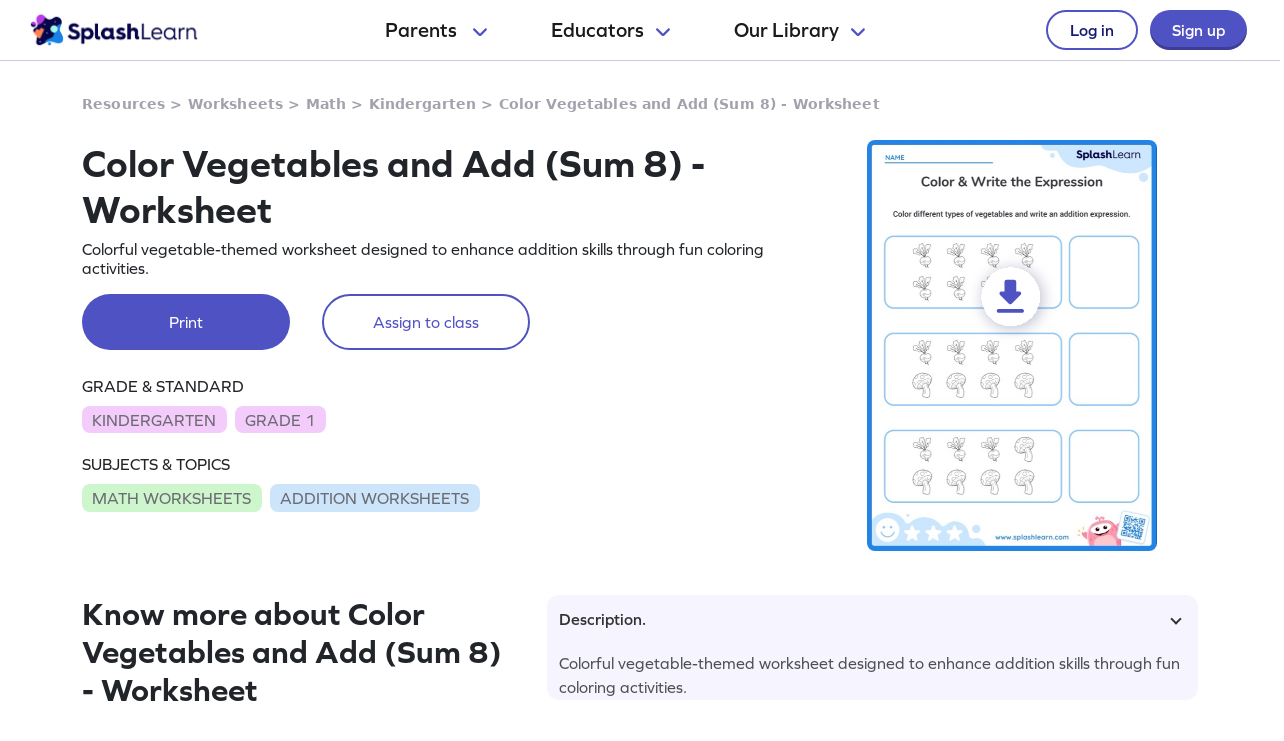

--- FILE ---
content_type: text/html
request_url: https://www.splashlearn.com/s/math-worksheets/color-vegetables-and-add-sum-8
body_size: 26292
content:
<!doctype html>
<html lang="en">
<head>
    <meta charset="UTF-8">
<meta name="viewport" content="width=device-width, user-scalable=no, initial-scale=1.0, maximum-scale=1.0, minimum-scale=1.0">
<meta http-equiv="X-UA-Compatible" content="ie=edge">
    <link rel="alternate" hreflang="x-default" href="https://www.splashlearn.com/s/math-worksheets/color-vegetables-and-add-sum-8" />
    <link rel="alternate" hreflang="en-au" href="https://au.splashlearn.com/s/maths-worksheets/color-vegetables-and-add-sum-8" />
    <link rel="alternate" hreflang="en-us" href="https://www.splashlearn.com/s/math-worksheets/color-vegetables-and-add-sum-8" />
    <link rel="alternate" hreflang="en-gb" href="https://uk.splashlearn.com/s/maths-worksheets/color-vegetables-and-add-sum-8" />

<meta property="og:type" content="website" />
    <meta property="og:url" content="https://www.splashlearn.com/s/math-worksheets/color-vegetables-and-add-sum-8" />
    <meta property="og:title" content="Color Vegetables and Add (Sum 8)  —  Printable Math Worksheet" />
        <meta property="og:description" content="Colorful vegetable-themed worksheet designed to enhance addition skills through fun coloring activities." />
<meta property="og:image" content="https://cdn.splashmath.com/cms_assets/images/fb-twitter-logo-c3a172b17920ab4f99dc.jpg" />
<meta name="twitter:card" content="summary_large_image">
<meta name="twitter:site" content="@SplashLearn">
<meta name="twitter:title" content="Color Vegetables and Add (Sum 8)  —  Printable Math Worksheet" />
    <meta name="twitter:description" content="Colorful vegetable-themed worksheet designed to enhance addition skills through fun coloring activities.">
<meta name="twitter:image:src" content="https://cdn.splashmath.com/cms_assets/images/fb-twitter-logo-c3a172b17920ab4f99dc.jpg" >
<meta name="twitter:app:name:ipad" content="SplashLearn - Pre-K to Grade 5 App">
<meta name="twitter:app:url:ipad" content="smunol://">
<meta name="twitter:app:id:ipad" content="672658828">



    <link rel="canonical" href="https://www.splashlearn.com/s/math-worksheets/color-vegetables-and-add-sum-8">
<title>Color Vegetables and Add (Sum 8)  —  Printable Math Worksheet</title>
<meta content="Colorful vegetable-themed worksheet designed to enhance addition skills through fun coloring activities." name="description">

<link rel="stylesheet" href="https://use.typekit.net/etw1ecj.css">
<link rel="stylesheet" href="https://cdn.splashmath.com/cms_assets/playable-3f6c7b23c7cc023ffc99.css" >

    <script src="https://cdn.splashmath.com/assets/logged_out/header/header.js"></script>
</head>
<body>

<script type="application/ld+json">
        {
            "@context": "https://schema.org/",
            "@type": "BreadcrumbList",
            "itemListElement":
            [
                    {
                        "@type": "ListItem",
                        "position": 1,
                        "item":
                        {
                            "@id": "https://www.splashlearn.com/resources",
                            "name": "Resources"
                        }
                    },
                    {
                        "@type": "ListItem",
                        "position": 2,
                        "item":
                        {
                            "@id": "https://www.splashlearn.com/worksheets",
                            "name": "Worksheets"
                        }
                    },
                    {
                        "@type": "ListItem",
                        "position": 3,
                        "item":
                        {
                            "@id": "https://www.splashlearn.com/math-worksheets",
                            "name": "Math"
                        }
                    },
                    {
                        "@type": "ListItem",
                        "position": 4,
                        "item":
                        {
                            "@id": "https://www.splashlearn.com/math-worksheets-for-kindergarteners",
                            "name": "Kindergarten"
                        }
                    },
                    {
                        "@type": "ListItem",
                        "position": 5,
                        "item":
                        {
                        "@id": "https://www.splashlearn.com/s/math-worksheets/color-vegetables-and-add-sum-8",
                        "name": "Color Vegetables and Add (Sum 8) - Worksheet"
                        }
                    }
            ]
        }
</script>



    <script type="application/ld+json">
        {
            "@context": "https://schema.org",
            "@type": "Organization",
            "name": "SplashLearn",
            "url": "https://www.splashlearn.com",
            "logo": {
                "@type": "ImageObject",
                "url": "https://cdn.splashmath.com/logo/splashlearn_logo_withbrandmark.jpg",
                "width": 600,
                "height": 60
            },
            "contactPoint": [{
                "@type": "ContactPoint",
                "contactType": "customer support",
                "telephone": "+91 124 452 5054",
                "areaServed": "Global",
                "availableLanguage": ["English"]
            }, {
                "@type": "ContactPoint",
                "contactType": "technical support",
                "email": "support@splashlearn.com",
                "areaServed": "Global",
                "availableLanguage": ["English"]
            }],
            "sameAs": [
                "https://www.facebook.com/splashlearnofficial/",
                "https://www.twitter.com/splashlearn",
                "https://www.linkedin.com/company/studypad/",
                "https://www.instagram.com/splashlearn/",
                "https://www.youtube.com/c/Splashlearn"
            ]
        }
    </script>


    <script type="application/ld+json">
        {
            "@context": "https://schema.org",
            "@type": "WebSite",
            "url": "https://www.splashlearn.com",
            "name": "SplashLearn",
            "description": "SplashLearn offers a variety of interactive math and reading games, engaging worksheets, and teacher-friendly lesson plans, making it a go-to resource for kids, teachers, and parents, perfect for making learning fun and teaching effective!"
        }
    </script>


            <script type="application/ld+json">
                {
                    "@context": "https://schema.org",
                    "@type": "ItemList",
                    "name": "Explore Amazing Worksheets on Addition",
                    "description": "Colorful vegetable-themed worksheet designed to enhance addition skills through fun coloring activities.",
                    "itemListElement": [
                            {
                                "@type": "ListItem",
                                "position": "1",
                                "url": "https://www.splashlearn.com/s/math-worksheets/single-digit-addition-within-5-horizontal-addition"
                            },
                            {
                                "@type": "ListItem",
                                "position": "2",
                                "url": "https://www.splashlearn.com/s/math-worksheets/single-digit-addition-within-5-vertical-addition"
                            },
                            {
                                "@type": "ListItem",
                                "position": "3",
                                "url": "https://www.splashlearn.com/s/math-worksheets/add-1-within-5-horizontal-addition"
                            },
                            {
                                "@type": "ListItem",
                                "position": "4",
                                "url": "https://www.splashlearn.com/s/math-worksheets/add-1-within-5-vertical-addition"
                            },
                            {
                                "@type": "ListItem",
                                "position": "5",
                                "url": "https://www.splashlearn.com/s/math-worksheets/color-fruits-and-add-sum-3"
                            },
                            {
                                "@type": "ListItem",
                                "position": "6",
                                "url": "https://www.splashlearn.com/s/math-worksheets/color-fruits-and-add-sum-4"
                            },
                            {
                                "@type": "ListItem",
                                "position": "7",
                                "url": "https://www.splashlearn.com/s/math-worksheets/color-fruits-and-add-sum-5"
                            },
                            {
                                "@type": "ListItem",
                                "position": "8",
                                "url": "https://www.splashlearn.com/s/math-worksheets/color-fruits-and-add-within-3"
                            },
                            {
                                "@type": "ListItem",
                                "position": "9",
                                "url": "https://www.splashlearn.com/s/math-worksheets/color-fruits-and-add-within-5"
                            },
                            {
                                "@type": "ListItem",
                                "position": "10",
                                "url": "https://www.splashlearn.com/s/math-worksheets/color-animals-and-add-sum-3"
                            },
                            {
                                "@type": "ListItem",
                                "position": "11",
                                "url": "https://www.splashlearn.com/s/math-worksheets/color-animals-and-add-sum-4"
                            },
                            {
                                "@type": "ListItem",
                                "position": "12",
                                "url": "https://www.splashlearn.com/s/math-worksheets/color-animals-and-add-sum-5"
                            },
                            {
                                "@type": "ListItem",
                                "position": "13",
                                "url": "https://www.splashlearn.com/s/math-worksheets/color-animals-and-add-within-3"
                            },
                            {
                                "@type": "ListItem",
                                "position": "14",
                                "url": "https://www.splashlearn.com/s/math-worksheets/color-animals-and-add-within-5"
                            },
                            {
                                "@type": "ListItem",
                                "position": "15",
                                "url": "https://www.splashlearn.com/s/math-worksheets/color-shapes-and-add-sum-3"
                            }
                    ]
                }
            </script>


<div class="header-wrapper-v2">
    <div class="header-container-dweb">
        <a class="splashlearn-logo js-track-gtm-click" data-eventinfo="logo" data-eventname="clicked_navigation_logo"
            data-label="/" href="/" onclick="sendEventToGtm('clicked_navigation_logo', 'logo', '/')"><img
                alt="SplashLearn Logo" class="splashlearn-logo-img"
                src="https://cdn.splashmath.com/assets/home/v5/logo-a26c535e83d56f82115a35713fd8c41179a928c83b9cef3bac76e9dc28c27c02.png"></a>
        <div class="nav-items-wrapper-dweb" id="nav-items">
            <div class="nav-link-dweb" id="parents">
                <a id="link-parents" onclick="linkClickHandler(event, parents)">
                    Parents
                    <img alt="Chevron down" class="chevron-down"
                        src="https://cdn.splashmath.com/assets/home/v5/chevron-down-b79420fa977804bd61f4bf84f2e0fe100008b5b82b29b6d25493b63b6d6329de.svg">
                </a>
                <div class="nav-item-dropdown-layover">
                    <div class="nav-item-dropdown">
                        <div class="category-wrapper align-center divide-4 extra-padding-bottom">
                            <div class="category-type">
                                <div class="category-heading-wrapper">
                                    <img alt="graduation-cap-icon" class="icon"
                                        src="https://cdn.splashmath.com/assets/home/v5/graduation-cap-icon-3b600937e7d971b772c266139b40d06d1a1a2658bcdcd045b320cc673801bb73.svg">
                                    <div class="heading">Explore by Grade</div>
                                </div>
                                <div class="category-links"><a class="js-track-gtm-click"
                                        data-eventinfo="Preschool (Age 2-5)" data-eventname="clicked_navigation_parents"
                                        data-label="https://www.splashlearn.com/preschoolers"
                                        href="https://www.splashlearn.com/preschoolers"
                                        onclick="sendEventToGtm('clicked_navigation_parents', 'Preschool (Age 2-5)', 'https://www.splashlearn.com/preschoolers')">Preschool
                                        (Age 2-5)</a><a class="js-track-gtm-click" data-eventinfo="Kindergarten"
                                        data-eventname="clicked_navigation_parents"
                                        data-label="https://www.splashlearn.com/kindergarteners"
                                        href="https://www.splashlearn.com/kindergarteners"
                                        onclick="sendEventToGtm('clicked_navigation_parents', 'Kindergarten', 'https://www.splashlearn.com/kindergarteners')">Kindergarten</a><a
                                        class="js-track-gtm-click" data-eventinfo="Grade 1"
                                        data-eventname="clicked_navigation_parents"
                                        data-label="https://www.splashlearn.com/1st-graders"
                                        href="https://www.splashlearn.com/1st-graders"
                                        onclick="sendEventToGtm('clicked_navigation_parents', 'Grade 1', 'https://www.splashlearn.com/1st-graders')">Grade
                                        1</a><a class="js-track-gtm-click" data-eventinfo="Grade 2"
                                        data-eventname="clicked_navigation_parents"
                                        data-label="https://www.splashlearn.com/2nd-graders"
                                        href="https://www.splashlearn.com/2nd-graders"
                                        onclick="sendEventToGtm('clicked_navigation_parents', 'Grade 2', 'https://www.splashlearn.com/2nd-graders')">Grade
                                        2</a><a class="js-track-gtm-click" data-eventinfo="Grade 3"
                                        data-eventname="clicked_navigation_parents"
                                        data-label="https://www.splashlearn.com/3rd-graders"
                                        href="https://www.splashlearn.com/3rd-graders"
                                        onclick="sendEventToGtm('clicked_navigation_parents', 'Grade 3', 'https://www.splashlearn.com/3rd-graders')">Grade
                                        3</a><a class="js-track-gtm-click" data-eventinfo="Grade 4"
                                        data-eventname="clicked_navigation_parents"
                                        data-label="https://www.splashlearn.com/4th-graders"
                                        href="https://www.splashlearn.com/4th-graders"
                                        onclick="sendEventToGtm('clicked_navigation_parents', 'Grade 4', 'https://www.splashlearn.com/4th-graders')">Grade
                                        4</a><a class="js-track-gtm-click" data-eventinfo="Grade 5"
                                        data-eventname="clicked_navigation_parents"
                                        data-label="https://www.splashlearn.com/5th-graders"
                                        href="https://www.splashlearn.com/5th-graders"
                                        onclick="sendEventToGtm('clicked_navigation_parents', 'Grade 5', 'https://www.splashlearn.com/5th-graders')">Grade
                                        5</a>
                                </div>
                            </div>
                            <div class="category-type">
                                <div class="category-heading-wrapper">
                                    <img alt="book-icon" class="icon"
                                        src="https://cdn.splashmath.com/assets/home/v5/book-icon-611ae05ed0e72bf93e783ad94499d86237ca75d562f772b8c48db2298922b9e8.svg">
                                    <div class="heading">Explore by Subject</div>
                                </div>
                                <div class="category-links"><a class="js-track-gtm-click" data-eventinfo="Math Program"
                                        data-eventname="clicked_navigation_parents"
                                        data-label="https://www.splashlearn.com/math"
                                        href="https://www.splashlearn.com/math"
                                        onclick="sendEventToGtm('clicked_navigation_parents', 'Math Program', 'https://www.splashlearn.com/math')">Math
                                        Program</a><a class="js-track-gtm-click" data-eventinfo="English Program"
                                        data-eventname="clicked_navigation_parents"
                                        data-label="https://www.splashlearn.com/ela"
                                        href="https://www.splashlearn.com/ela"
                                        onclick="sendEventToGtm('clicked_navigation_parents', 'English Program', 'https://www.splashlearn.com/ela')">English
                                        Program</a>
                                </div>
                            </div>
                            <div class="category-type">
                                <div class="category-heading-wrapper">
                                    <img alt="multiple-stars-icon" class="icon"
                                        src="https://cdn.splashmath.com/assets/home/v5/multiple-stars-icon-a21c4c83b945a56e8ada51a5a197187d522da4c448fdb2da82ff7c6903971cec.svg">
                                    <div class="heading">More Programs</div>
                                </div>
                                <div class="category-links"><a class="js-track-gtm-click"
                                        data-eventinfo="Homeschool Program" data-eventname="clicked_navigation_parents"
                                        data-label="https://www.splashlearn.com/homeschool-program"
                                        href="https://www.splashlearn.com/homeschool-program"
                                        onclick="sendEventToGtm('clicked_navigation_parents', 'Homeschool Program', 'https://www.splashlearn.com/homeschool-program')">Homeschool
                                        Program</a><a class="js-track-gtm-click" data-eventinfo="Summer Program"
                                        data-eventname="clicked_navigation_parents"
                                        data-label="https://games.splashlearn.com/summer-games"
                                        href="https://games.splashlearn.com/summer-games"
                                        onclick="sendEventToGtm('clicked_navigation_parents', 'Summer Program', 'https://games.splashlearn.com/summer-games')">Summer
                                        Program</a><a class="js-track-gtm-click" data-eventinfo="Monthly Mash-up"
                                        data-eventname="clicked_navigation_parents"
                                        data-label="https://crmlp.splashlearn.com/live-class"
                                        href="https://crmlp.splashlearn.com/live-class"
                                        onclick="sendEventToGtm('clicked_navigation_parents', 'Monthly Mash-up', 'https://crmlp.splashlearn.com/live-class')">Monthly
                                        Mash-up</a>
                                </div>
                            </div>
                            <div class="category-type">
                                <div class="category-heading-wrapper">
                                    <img alt="link-chain-icon" class="icon"
                                        src="https://cdn.splashmath.com/assets/home/v5/link-chain-icon-48e8cae193ba7d00795ad6082b480c684a6d50f850ea19d06d5fb1aee478101d.svg">
                                    <div class="heading">Helpful Links</div>
                                </div>
                                <div class="category-links"><a class="js-track-gtm-click"
                                        data-eventinfo="Parenting Blog" data-eventname="clicked_navigation_parents"
                                        data-label="https://www.splashlearn.com/blog/parents-resources/"
                                        href="https://www.splashlearn.com/blog/parents-resources/"
                                        onclick="sendEventToGtm('clicked_navigation_parents', 'Parenting Blog', 'https://www.splashlearn.com/blog/parents-resources/')">Parenting
                                        Blog</a><a class="js-track-gtm-click" data-eventinfo="Success Stories"
                                        data-eventname="clicked_navigation_parents"
                                        data-label="https://www.splashlearn.com/success-stories#parent-cs"
                                        href="https://www.splashlearn.com/success-stories#parent-cs"
                                        onclick="sendEventToGtm('clicked_navigation_parents', 'Success Stories', 'https://www.splashlearn.com/success-stories#parent-cs')">Success
                                        Stories</a><a class="js-track-gtm-click" data-eventinfo="Support"
                                        data-eventname="clicked_navigation_parents"
                                        data-label="https://support.splashlearn.com/hc/en-us"
                                        href="https://support.splashlearn.com/hc/en-us"
                                        onclick="sendEventToGtm('clicked_navigation_parents', 'Support', 'https://support.splashlearn.com/hc/en-us')">Support</a><a
                                        class="js-track-gtm-click" data-eventinfo="Gifting"
                                        data-eventname="clicked_navigation_parents"
                                        data-label="https://crmlp.splashlearn.com/gift"
                                        href="https://crmlp.splashlearn.com/gift"
                                        onclick="sendEventToGtm('clicked_navigation_parents', 'Gifting', 'https://crmlp.splashlearn.com/gift')">Gifting</a>
                                </div>
                            </div>
                            <div class="footer-section">
                                <div class="text">Also available on<img alt="" class="icon"
                                        src="https://cdn.splashmath.com/assets/home/v5/apple-logo-e89e10719ec6dbd376d76bda9d338e4999b686f4ba1a72f0557f2291d9e8412e.svg"><img
                                        alt="" class="icon"
                                        src="https://cdn.splashmath.com/assets/home/v5/google-play-logo-ab5922bba355bacb9276745391696e22bf7d6244ecd457d9e71b1415d912ea6f.svg">
                                </div>
                                <div class="download-btns">
                                    <a class="js-track-gtm-click" data-eventinfo="app_store_icon"
                                        data-eventname="clicked_navigation_parents"
                                        data-label="https://apps.apple.com/us/app/splashlearn-kids-learning-app/id672658828"
                                        href="https://apps.apple.com/us/app/splashlearn-kids-learning-app/id672658828"
                                        onclick="sendEventToGtm('clicked_navigation_parents', 'app_store_icon', 'https://apps.apple.com/us/app/splashlearn-kids-learning-app/id672658828')"><img
                                            alt="app store" class="icon"
                                            src="https://cdn.splashmath.com/assets/home/v5/app-store-c8389de3b839f3bb3ba31f619e6600121ec8e816ae1df8b35ff09dac458d9e79.svg">
                                    </a>
                                    <a class="js-track-gtm-click" data-eventinfo="google_play_icon"
                                        data-eventname="clicked_navigation_parents"
                                        data-label="https://play.google.com/store/apps/details?id=com.splash.kids.education.learning.games.free.multiplication.reading.math.grade.app.splashmath&hl=en&gl=US"
                                        href="https://play.google.com/store/apps/details?id=com.splash.kids.education.learning.games.free.multiplication.reading.math.grade.app.splashmath&hl=en&gl=US"
                                        onclick="sendEventToGtm('clicked_navigation_parents', 'google_play_icon', 'https://play.google.com/store/apps/details?id=com.splash.kids.education.learning.games.free.multiplication.reading.math.grade.app.splashmath&hl=en&gl=US')"><img
                                            alt="play store" class="icon"
                                            src="https://cdn.splashmath.com/assets/home/v5/play-store-bd264b12b37c7969554a2e3ebfbe5d58b21d72fab71ff42bf24b33dd704c6043.svg">
                                    </a>
                                </div>
                            </div>
                        </div>
                    </div>
                </div>
            </div>
            <div class="nav-link-dweb" id="educators">
                <a id="link-educators" onclick="linkClickHandler(event, educators)">Educators<img alt="Chevron down"
                        class="chevron-down"
                        src="https://cdn.splashmath.com/assets/home/v5/chevron-down-b79420fa977804bd61f4bf84f2e0fe100008b5b82b29b6d25493b63b6d6329de.svg"></a>
                <div class="nav-item-dropdown-layover">
                    <div class="nav-item-dropdown">
                        <div class="category-wrapper align-center divide-4">
                            <div class="category-type">
                                <div class="category-heading-wrapper">
                                    <img alt="graduation-cap-icon" class="icon"
                                        src="https://cdn.splashmath.com/assets/home/v5/graduation-cap-icon-3b600937e7d971b772c266139b40d06d1a1a2658bcdcd045b320cc673801bb73.svg">
                                    <div class="heading">Teach with us</div>
                                </div>
                                <div class="category-links"><a class="js-track-gtm-click" data-eventinfo="For Teachers"
                                        data-eventname="clicked_navigation_educators"
                                        data-label="https://www.splashlearn.com/features/teachers"
                                        href="https://www.splashlearn.com/features/teachers"
                                        onclick="sendEventToGtm('clicked_navigation_educators', 'For Teachers', 'https://www.splashlearn.com/features/teachers')">For Teachers</a><a
                                        class="js-track-gtm-click" data-eventinfo="For Schools and Districts"
                                        data-eventname="clicked_navigation_educators"
                                        data-label="https://www.splashlearn.com/administrators"
                                        href="https://www.splashlearn.com/administrators"
                                        onclick="sendEventToGtm('clicked_navigation_educators', 'For Schools and Districts', 'https://www.splashlearn.com/administrators')">For Schools and Districts
                                        </a><a class="js-track-gtm-click" data-eventinfo="Data Protection Addendum"
                                        data-eventname="clicked_navigation_educators"
                                        data-label="https://www.splashlearn.com/administrators/data-privacy-agreements"
                                        href="https://www.splashlearn.com/administrators/data-privacy-agreements"
                                        onclick="sendEventToGtm('clicked_navigation_educators', 'Data Protection Addendum', 'https://www.splashlearn.com/administrators/data-privacy-agreements')">Data Protection Addendum
                                        </a>
                                </div>
                            </div>
                            <div class="category-type">
                                <div class="category-heading-wrapper">
                                    <img alt="book-icon" class="icon"
                                        src="https://cdn.splashmath.com/assets/home/v5/book-icon-611ae05ed0e72bf93e783ad94499d86237ca75d562f772b8c48db2298922b9e8.svg">
                                    <div class="heading">Impact</div>
                                </div>
                                <div class="category-links"><a class="js-track-gtm-click" data-eventinfo="Success Stories"
                                        data-eventname="clicked_navigation_educators"
                                        data-label="https://www.splashlearn.com/success-stories"
                                        href="https://www.splashlearn.com/success-stories"
                                        onclick="sendEventToGtm('clicked_navigation_educators', 'Success Stories', 'https://www.splashlearn.com/success-stories')">Success Stories
                                        </a>
                                </div>
                            </div>
                            <div class="category-type">
                                <div class="category-heading-wrapper">
                                    <img alt="multiple-stars-icon" class="icon"
                                        src="https://cdn.splashmath.com/assets/home/v5/multiple-stars-icon-a21c4c83b945a56e8ada51a5a197187d522da4c448fdb2da82ff7c6903971cec.svg">
                                    <div class="heading">Resources</div>
                                </div>
                                <div class="category-links">
                                    <a class="js-track-gtm-click" data-eventinfo="Lesson Plans"
                                        data-eventname="clicked_navigation_educators"
                                        data-label="https://www.splashlearn.com/lesson-plans"
                                        href="https://www.splashlearn.com/lesson-plans"
                                        onclick="sendEventToGtm('clicked_navigation_educators', 'Lesson Plans', 'https://www.splashlearn.com/lesson-plans')">Lesson Plans
                                    </a>
                                    <a class="js-track-gtm-click" data-eventinfo="Classroom Tools"
                                        data-eventname="clicked_navigation_educators"
                                        data-label="https://www.splashlearn.com/tools/"
                                        href="https://www.splashlearn.com/tools/"
                                        onclick="sendEventToGtm('clicked_navigation_educators', 'Classroom Tools', 'https://www.splashlearn.com/tools/')">Classroom Tools
                                    </a>
                                    <a class="js-track-gtm-click" data-eventinfo="Teacher Blog"
                                        data-eventname="clicked_navigation_educators"
                                        data-label="https://www.splashlearn.com/blog/teaching-resources/"
                                        href="https://www.splashlearn.com/blog/teaching-resources/"
                                        onclick="sendEventToGtm('clicked_navigation_educators', 'Teacher Blog', 'https://www.splashlearn.com/blog/teaching-resources/')">
                                        Teacher Blog
                                    </a>
                                    <a class="js-track-gtm-click" data-eventinfo="Help & Support"
                                        data-eventname="clicked_navigation_educators"
                                        data-label="https://support.splashlearn.com/hc/en-us"
                                        href="https://support.splashlearn.com/hc/en-us"
                                        onclick="sendEventToGtm('clicked_navigation_educators', 'Help & Support', 'https://support.splashlearn.com/hc/en-us')">
                                        Help & Support
                                    </a>
                                </div>
                            </div>
                            <div class="category-type">
                                <div class="category-heading-wrapper">
                                    <img alt="link-chain-icon" class="icon"
                                        src="https://cdn.splashmath.com/assets/home/v5/link-chain-icon-48e8cae193ba7d00795ad6082b480c684a6d50f850ea19d06d5fb1aee478101d.svg">
                                    <div class="heading">More Programs</div>
                                </div>
                                <div class="category-links">
                                    <a class="js-track-gtm-click" data-eventinfo="SpringBoard"
                                        data-eventname="clicked_navigation_educators"
                                        data-label="https://www.splashlearn.com/springboard/teachers"
                                        href="https://www.splashlearn.com/springboard/teachers"
                                        onclick="sendEventToGtm('clicked_navigation_educators', 'SpringBoard', 'https://www.splashlearn.com/springboard/teachers')">
                                        SpringBoard
                                    </a>
                                    <a
                                        class="js-track-gtm-click" data-eventinfo="Summer Learning"
                                        data-eventname="clicked_navigation_educators"
                                        data-label="https://games.splashlearn.com/summer-games"
                                        href="https://games.splashlearn.com/summer-games"
                                        onclick="sendEventToGtm('clicked_navigation_educators', 'Summer Learning', 'https://games.splashlearn.com/summer-games')">Summer Learning</a>
                                </div>
                            </div>
                        </div>
                    </div>
                </div>
            </div>
            <div class="nav-link-dweb" id="library">
                <a id="link-library" onclick="linkClickHandler(event, library)">Our
                    Library<img alt="Chevron down" class="chevron-down"
                        src="https://cdn.splashmath.com/assets/home/v5/chevron-down-b79420fa977804bd61f4bf84f2e0fe100008b5b82b29b6d25493b63b6d6329de.svg"></a>
                <div class="nav-item-dropdown-layover">
                    <div class="nav-item-dropdown">
                        <div class="inner-dropdown-nav">
                            <div class="inner-nav-item active" id="inner-nav-element-All"
                                style="color: rgb(79, 82, 195); background: rgb(255, 255, 255); padding: 10px 12px 10px 24px; border-radius: 8px 0px 0px 8px;">
                                All
                                <div class="inner-nav-item-content" style="display: block;">
                                    <div class="category-wrapper divide-3">
                                        <div class="category-type">
                                            <div class="category-heading-wrapper">
                                                <img alt="graduation-cap-icon" class="icon"
                                                    src="https://cdn.splashmath.com/assets/home/v5/graduation-cap-icon-3b600937e7d971b772c266139b40d06d1a1a2658bcdcd045b320cc673801bb73.svg">
                                                <div class="heading">By Grade</div>
                                            </div>
                                            <div class="category-links"><a class="js-track-gtm-click"
                                                    data-eventinfo="Preschool"
                                                    data-eventname="clicked_navigation_library"
                                                    data-label="https://www.splashlearn.com/preschoolers"
                                                    href="https://www.splashlearn.com/preschoolers"
                                                    onclick="sendEventToGtm('clicked_navigation_library', 'Preschool', 'https://www.splashlearn.com/preschoolers')">Preschool</a><a
                                                    class="js-track-gtm-click" data-eventinfo="Kindergarten"
                                                    data-eventname="clicked_navigation_library"
                                                    data-label="https://www.splashlearn.com/kindergarteners"
                                                    href="https://www.splashlearn.com/kindergarteners"
                                                    onclick="sendEventToGtm('clicked_navigation_library', 'Kindergarten', 'https://www.splashlearn.com/kindergarteners')">Kindergarten</a><a
                                                    class="js-track-gtm-click" data-eventinfo="Grade 1"
                                                    data-eventname="clicked_navigation_library"
                                                    data-label="https://www.splashlearn.com/1st-graders"
                                                    href="https://www.splashlearn.com/1st-graders"
                                                    onclick="sendEventToGtm('clicked_navigation_library', 'Grade 1', 'https://www.splashlearn.com/1st-graders')">Grade
                                                    1</a><a class="js-track-gtm-click" data-eventinfo="Grade 2"
                                                    data-eventname="clicked_navigation_library"
                                                    data-label="https://www.splashlearn.com/2nd-graders"
                                                    href="https://www.splashlearn.com/2nd-graders"
                                                    onclick="sendEventToGtm('clicked_navigation_library', 'Grade 2', 'https://www.splashlearn.com/2nd-graders')">Grade
                                                    2</a><a class="js-track-gtm-click" data-eventinfo="Grade 3"
                                                    data-eventname="clicked_navigation_library"
                                                    data-label="https://www.splashlearn.com/3rd-graders"
                                                    href="https://www.splashlearn.com/3rd-graders"
                                                    onclick="sendEventToGtm('clicked_navigation_library', 'Grade 3', 'https://www.splashlearn.com/3rd-graders')">Grade
                                                    3</a><a class="js-track-gtm-click" data-eventinfo="Grade 4"
                                                    data-eventname="clicked_navigation_library"
                                                    data-label="https://www.splashlearn.com/4th-graders"
                                                    href="https://www.splashlearn.com/4th-graders"
                                                    onclick="sendEventToGtm('clicked_navigation_library', 'Grade 4', 'https://www.splashlearn.com/4th-graders')">Grade
                                                    4</a><a class="js-track-gtm-click" data-eventinfo="Grade 5"
                                                    data-eventname="clicked_navigation_library"
                                                    data-label="https://www.splashlearn.com/5th-graders"
                                                    href="https://www.splashlearn.com/5th-graders"
                                                    onclick="sendEventToGtm('clicked_navigation_library', 'Grade 5', 'https://www.splashlearn.com/5th-graders')">Grade
                                                    5</a>
                                            </div>
                                        </div>
                                        <div class="category-type">
                                            <div class="category-heading-wrapper">
                                                <img alt="book-icon" class="icon"
                                                    src="https://cdn.splashmath.com/assets/home/v5/book-icon-611ae05ed0e72bf93e783ad94499d86237ca75d562f772b8c48db2298922b9e8.svg">
                                                <div class="heading">By Subject</div>
                                            </div>
                                            <div class="category-links"><a class="js-track-gtm-click"
                                                    data-eventinfo="Math" data-eventname="clicked_navigation_library"
                                                    data-label="https://www.splashlearn.com/math"
                                                    href="https://www.splashlearn.com/math"
                                                    onclick="sendEventToGtm('clicked_navigation_library', 'Math', 'https://www.splashlearn.com/math')">Math</a><a
                                                    class="js-track-gtm-click" data-eventinfo="English"
                                                    data-eventname="clicked_navigation_library"
                                                    data-label="https://www.splashlearn.com/ela"
                                                    href="https://www.splashlearn.com/ela"
                                                    onclick="sendEventToGtm('clicked_navigation_library', 'English', 'https://www.splashlearn.com/ela')">English</a>
                                            </div>
                                        </div>
                                        <div class="category-type">
                                            <div class="category-heading-wrapper">
                                                <img alt="target-icon" class="icon"
                                                    src="https://cdn.splashmath.com/assets/home/v5/target-icon-9e6c331db666b3fffc5f03a391ca0306d527bbf14ce1c71339bd63e9793baded.svg">
                                                <div class="heading">By Topic</div>
                                            </div>
                                            <div class="category-links"><a class="js-track-gtm-click"
                                                    data-eventinfo="Counting"
                                                    data-eventname="clicked_navigation_library"
                                                    data-label="https://www.splashlearn.com/math/counting"
                                                    href="https://www.splashlearn.com/math/counting"
                                                    onclick="sendEventToGtm('clicked_navigation_library', 'Counting', 'https://www.splashlearn.com/math/counting')">Counting</a><a
                                                    class="js-track-gtm-click" data-eventinfo="Addition"
                                                    data-eventname="clicked_navigation_library"
                                                    data-label="https://www.splashlearn.com/math/addition"
                                                    href="https://www.splashlearn.com/math/addition"
                                                    onclick="sendEventToGtm('clicked_navigation_library', 'Addition', 'https://www.splashlearn.com/math/addition')">Addition</a><a
                                                    class="js-track-gtm-click" data-eventinfo="Subtraction"
                                                    data-eventname="clicked_navigation_library"
                                                    data-label="https://www.splashlearn.com/math/subtraction"
                                                    href="https://www.splashlearn.com/math/subtraction"
                                                    onclick="sendEventToGtm('clicked_navigation_library', 'Subtraction', 'https://www.splashlearn.com/math/subtraction')">Subtraction</a><a
                                                    class="js-track-gtm-click" data-eventinfo="Multiplication"
                                                    data-eventname="clicked_navigation_library"
                                                    data-label="https://www.splashlearn.com/math/multiplication"
                                                    href="https://www.splashlearn.com/math/multiplication"
                                                    onclick="sendEventToGtm('clicked_navigation_library', 'Multiplication', 'https://www.splashlearn.com/math/multiplication')">Multiplication</a><a
                                                    class="js-track-gtm-click" data-eventinfo="Phonics"
                                                    data-eventname="clicked_navigation_library"
                                                    data-label="https://www.splashlearn.com/ela/phonics"
                                                    href="https://www.splashlearn.com/ela/phonics"
                                                    onclick="sendEventToGtm('clicked_navigation_library', 'Phonics', 'https://www.splashlearn.com/ela/phonics')">Phonics</a><a
                                                    class="js-track-gtm-click" data-eventinfo="Alphabet"
                                                    data-eventname="clicked_navigation_library"
                                                    data-label="https://www.splashlearn.com/ela/alphabet"
                                                    href="https://www.splashlearn.com/ela/alphabet"
                                                    onclick="sendEventToGtm('clicked_navigation_library', 'Alphabet', 'https://www.splashlearn.com/ela/alphabet')">Alphabet</a><a
                                                    class="js-track-gtm-click" data-eventinfo="Vowels"
                                                    data-eventname="clicked_navigation_library"
                                                    data-label="https://www.splashlearn.com/ela/vowels"
                                                    href="https://www.splashlearn.com/ela/vowels"
                                                    onclick="sendEventToGtm('clicked_navigation_library', 'Vowels', 'https://www.splashlearn.com/ela/vowels')">Vowels</a>
                                            </div>
                                        </div>
                                        <div class="fixed-right-wrapper">
                                            <img alt="light blue curve" class="image-curve"
                                                src="https://cdn.splashmath.com/assets/home/v5/light-blue-curve-15854a9a2ac7fe6df5f5e724dc3feb0782de04932b53099f90e19703a74be39f.svg">
                                            <div class="text-image-wrapper">
                                                <img alt="library-all" class="image-wrapper"
                                                    src="https://cdn.splashmath.com/assets/logged_out/header/library-all.png">
                                                <div class="main-title">One stop for learning fun!</div>
                                                <div class="subtitle">Games, activities, lessons - it's all here!
                                                </div>
                                                <a class="cta-wrapper js-track-gtm-click" data-eventinfo="Explore All"
                                                    data-eventname="clicked_navigation_library"
                                                    data-label="https://www.splashlearn.com/resources"
                                                    href="https://www.splashlearn.com/resources"
                                                    onclick="sendEventToGtm('clicked_navigation_library', 'Explore All', 'https://www.splashlearn.com/resources')">
                                                    Explore All
                                                    <svg fill="none" height="18" viewbox="0 0 18 18" width="18"
                                                        xmlns="http://www.w3.org/2000/svg">
                                                        <path d="M2 9H15" stroke="#4F52C3" stroke-linecap="round"
                                                            stroke-linejoin="round" stroke-width="2"></path>
                                                        <path d="M10 15L16 8.99999L10 3" stroke="#4F52C3"
                                                            stroke-linecap="round" stroke-linejoin="round"
                                                            stroke-width="2"></path>
                                                    </svg>
                                                </a>
                                            </div>
                                        </div>
                                    </div>
                                </div>
                            </div>
                            <div class="inner-nav-item" id="inner-nav-element-Games">
                                Games
                                <div class="inner-nav-item-content">
                                    <div class="category-wrapper divide-3">
                                        <div class="category-type">
                                            <div class="category-heading-wrapper">
                                                <img alt="graduation-cap-icon" class="icon"
                                                    src="https://cdn.splashmath.com/assets/home/v5/graduation-cap-icon-3b600937e7d971b772c266139b40d06d1a1a2658bcdcd045b320cc673801bb73.svg">
                                                <div class="heading">By Grade</div>
                                            </div>
                                            <div class="category-links"><a class="js-track-gtm-click"
                                                    data-eventinfo="Preschool Games"
                                                    data-eventname="clicked_navigation_library"
                                                    data-label="https://www.splashlearn.com/games-for-preschoolers"
                                                    href="https://www.splashlearn.com/games-for-preschoolers"
                                                    onclick="sendEventToGtm('clicked_navigation_library', 'Preschool Games', 'https://www.splashlearn.com/games-for-preschoolers')">Preschool
                                                    Games</a><a class="js-track-gtm-click"
                                                    data-eventinfo="Kindergarten Games"
                                                    data-eventname="clicked_navigation_library"
                                                    data-label="https://www.splashlearn.com/games-for-kindergarteners"
                                                    href="https://www.splashlearn.com/games-for-kindergarteners"
                                                    onclick="sendEventToGtm('clicked_navigation_library', 'Kindergarten Games', 'https://www.splashlearn.com/games-for-kindergarteners')">Kindergarten
                                                    Games</a><a class="js-track-gtm-click"
                                                    data-eventinfo="Grade 1 Games"
                                                    data-eventname="clicked_navigation_library"
                                                    data-label="https://www.splashlearn.com/games-for-1st-graders"
                                                    href="https://www.splashlearn.com/games-for-1st-graders"
                                                    onclick="sendEventToGtm('clicked_navigation_library', 'Grade 1 Games', 'https://www.splashlearn.com/games-for-1st-graders')">Grade
                                                    1 Games</a><a class="js-track-gtm-click"
                                                    data-eventinfo="Grade 2 Games"
                                                    data-eventname="clicked_navigation_library"
                                                    data-label="https://www.splashlearn.com/games-for-2nd-graders"
                                                    href="https://www.splashlearn.com/games-for-2nd-graders"
                                                    onclick="sendEventToGtm('clicked_navigation_library', 'Grade 2 Games', 'https://www.splashlearn.com/games-for-2nd-graders')">Grade
                                                    2 Games</a><a class="js-track-gtm-click"
                                                    data-eventinfo="Grade 3 Games"
                                                    data-eventname="clicked_navigation_library"
                                                    data-label="https://www.splashlearn.com/games-for-3rd-graders"
                                                    href="https://www.splashlearn.com/games-for-3rd-graders"
                                                    onclick="sendEventToGtm('clicked_navigation_library', 'Grade 3 Games', 'https://www.splashlearn.com/games-for-3rd-graders')">Grade
                                                    3 Games</a><a class="js-track-gtm-click"
                                                    data-eventinfo="Grade 4 Games"
                                                    data-eventname="clicked_navigation_library"
                                                    data-label="https://www.splashlearn.com/games-for-4th-graders"
                                                    href="https://www.splashlearn.com/games-for-4th-graders"
                                                    onclick="sendEventToGtm('clicked_navigation_library', 'Grade 4 Games', 'https://www.splashlearn.com/games-for-4th-graders')">Grade
                                                    4 Games</a><a class="js-track-gtm-click"
                                                    data-eventinfo="Grade 5 Games"
                                                    data-eventname="clicked_navigation_library"
                                                    data-label="https://www.splashlearn.com/games-for-5th-graders"
                                                    href="https://www.splashlearn.com/games-for-5th-graders"
                                                    onclick="sendEventToGtm('clicked_navigation_library', 'Grade 5 Games', 'https://www.splashlearn.com/games-for-5th-graders')">Grade
                                                    5 Games</a>
                                            </div>
                                        </div>
                                        <div class="category-type">
                                            <div class="category-heading-wrapper">
                                                <img alt="book-icon" class="icon"
                                                    src="https://cdn.splashmath.com/assets/home/v5/book-icon-611ae05ed0e72bf93e783ad94499d86237ca75d562f772b8c48db2298922b9e8.svg">
                                                <div class="heading">By Subject</div>
                                            </div>
                                            <div class="category-links"><a class="js-track-gtm-click"
                                                    data-eventinfo="Math Games"
                                                    data-eventname="clicked_navigation_library"
                                                    data-label="https://www.splashlearn.com/math-games"
                                                    href="https://www.splashlearn.com/math-games"
                                                    onclick="sendEventToGtm('clicked_navigation_library', 'Math Games', 'https://www.splashlearn.com/math-games')">Math
                                                    Games</a><a class="js-track-gtm-click"
                                                    data-eventinfo="Reading Games"
                                                    data-eventname="clicked_navigation_library"
                                                    data-label="https://www.splashlearn.com/ela/reading-games"
                                                    href="https://www.splashlearn.com/ela/reading-games"
                                                    onclick="sendEventToGtm('clicked_navigation_library', 'Reading Games', 'https://www.splashlearn.com/ela/reading-games')">Reading
                                                    Games</a><a class="js-track-gtm-click"
                                                    data-eventinfo="Art and Creativity Games"
                                                    data-eventname="clicked_navigation_library"
                                                    data-label="https://www.splashlearn.com/games/art-creativity"
                                                    href="https://www.splashlearn.com/games/art-creativity"
                                                    onclick="sendEventToGtm('clicked_navigation_library', 'Art and Creativity Games', 'https://www.splashlearn.com/games/art-creativity')">Art
                                                    and Creativity Games</a><a class="js-track-gtm-click"
                                                    data-eventinfo="General Knowledge Games"
                                                    data-eventname="clicked_navigation_library"
                                                    data-label="https://www.splashlearn.com/games/general-knowledge"
                                                    href="https://www.splashlearn.com/games/general-knowledge"
                                                    onclick="sendEventToGtm('clicked_navigation_library', 'General Knowledge Games', 'https://www.splashlearn.com/games/general-knowledge')">General
                                                    Knowledge Games</a><a class="js-track-gtm-click"
                                                    data-eventinfo="Logic & Thinking Games"
                                                    data-eventname="clicked_navigation_library"
                                                    data-label="https://www.splashlearn.com/games/logic-thinking"
                                                    href="https://www.splashlearn.com/games/logic-thinking"
                                                    onclick="sendEventToGtm('clicked_navigation_library', 'Logic & Thinking Games', 'https://www.splashlearn.com/games/logic-thinking')">Logic
                                                    & Thinking Games</a><a class="js-track-gtm-click"
                                                    data-eventinfo="Multiplayer Games"
                                                    data-eventname="clicked_navigation_library"
                                                    data-label="https://www.splashlearn.com/games/multiplayer"
                                                    href="https://www.splashlearn.com/games/multiplayer"
                                                    onclick="sendEventToGtm('clicked_navigation_library', 'Multiplayer Games', 'https://www.splashlearn.com/games/multiplayer')">Multiplayer
                                                    Games</a><a class="js-track-gtm-click"
                                                    data-eventinfo="Motor Skills Games"
                                                    data-eventname="clicked_navigation_library"
                                                    data-label="https://www.splashlearn.com/games/motor-skills"
                                                    href="https://www.splashlearn.com/games/motor-skills"
                                                    onclick="sendEventToGtm('clicked_navigation_library', 'Motor Skills Games', 'https://www.splashlearn.com/games/motor-skills')">Motor
                                                    Skills Games</a>
                                            </div>
                                        </div>
                                        <div class="category-type">
                                            <div class="category-heading-wrapper">
                                                <img alt="target-icon" class="icon"
                                                    src="https://cdn.splashmath.com/assets/home/v5/target-icon-9e6c331db666b3fffc5f03a391ca0306d527bbf14ce1c71339bd63e9793baded.svg">
                                                <div class="heading">By Topic</div>
                                            </div>
                                            <div class="category-links"><a class="js-track-gtm-click"
                                                    data-eventinfo="Counting Games"
                                                    data-eventname="clicked_navigation_library"
                                                    data-label="https://www.splashlearn.com/math/counting-games"
                                                    href="https://www.splashlearn.com/math/counting-games"
                                                    onclick="sendEventToGtm('clicked_navigation_library', 'Counting Games', 'https://www.splashlearn.com/math/counting-games')">Counting
                                                    Games</a><a class="js-track-gtm-click"
                                                    data-eventinfo="Addition Games"
                                                    data-eventname="clicked_navigation_library"
                                                    data-label="https://www.splashlearn.com/math/addition-games"
                                                    href="https://www.splashlearn.com/math/addition-games"
                                                    onclick="sendEventToGtm('clicked_navigation_library', 'Addition Games', 'https://www.splashlearn.com/math/addition-games')">Addition
                                                    Games</a><a class="js-track-gtm-click"
                                                    data-eventinfo="Subtraction Games"
                                                    data-eventname="clicked_navigation_library"
                                                    data-label="https://www.splashlearn.com/math/subtraction-games"
                                                    href="https://www.splashlearn.com/math/subtraction-games"
                                                    onclick="sendEventToGtm('clicked_navigation_library', 'Subtraction Games', 'https://www.splashlearn.com/math/subtraction-games')">Subtraction
                                                    Games</a><a class="js-track-gtm-click"
                                                    data-eventinfo="Multiplication Games"
                                                    data-eventname="clicked_navigation_library"
                                                    data-label="https://www.splashlearn.com/math/multiplication-games"
                                                    href="https://www.splashlearn.com/math/multiplication-games"
                                                    onclick="sendEventToGtm('clicked_navigation_library', 'Multiplication Games', 'https://www.splashlearn.com/math/multiplication-games')">Multiplication
                                                    Games</a><a class="js-track-gtm-click"
                                                    data-eventinfo="Phonics Games"
                                                    data-eventname="clicked_navigation_library"
                                                    data-label="https://www.splashlearn.com/ela/phonics-games"
                                                    href="https://www.splashlearn.com/ela/phonics-games"
                                                    onclick="sendEventToGtm('clicked_navigation_library', 'Phonics Games', 'https://www.splashlearn.com/ela/phonics-games')">Phonics
                                                    Games</a><a class="js-track-gtm-click"
                                                    data-eventinfo="Sight Words Games"
                                                    data-eventname="clicked_navigation_library"
                                                    data-label="https://www.splashlearn.com/ela/sight-words-games"
                                                    href="https://www.splashlearn.com/ela/sight-words-games"
                                                    onclick="sendEventToGtm('clicked_navigation_library', 'Sight Words Games', 'https://www.splashlearn.com/ela/sight-words-games')">Sight
                                                    Words Games</a><a class="js-track-gtm-click"
                                                    data-eventinfo="Alphabet Games"
                                                    data-eventname="clicked_navigation_library"
                                                    data-label="https://www.splashlearn.com/ela/alphabet-games"
                                                    href="https://www.splashlearn.com/ela/alphabet-games"
                                                    onclick="sendEventToGtm('clicked_navigation_library', 'Alphabet Games', 'https://www.splashlearn.com/ela/alphabet-games')">Alphabet
                                                    Games</a>
                                            </div>
                                        </div>
                                        <div class="fixed-right-wrapper">
                                            <img alt="light blue curve" class="image-curve"
                                                src="https://cdn.splashmath.com/assets/home/v5/light-blue-curve-15854a9a2ac7fe6df5f5e724dc3feb0782de04932b53099f90e19703a74be39f.svg">
                                            <div class="text-image-wrapper">
                                                <img alt="library-games" class="image-wrapper"
                                                    src="https://cdn.splashmath.com/assets/logged_out/header/library-games.png">
                                                <div class="main-title">Learning so good, it feels like play!</div>
                                                <div class="subtitle">Explore hundreds of fun games that teach!
                                                </div>
                                                <a class="cta-wrapper js-track-gtm-click" data-eventinfo="Dive In"
                                                    data-eventname="clicked_navigation_library"
                                                    data-label="https://www.splashlearn.com/games"
                                                    href="https://www.splashlearn.com/games"
                                                    onclick="sendEventToGtm('clicked_navigation_library', 'Dive In', 'https://www.splashlearn.com/games')">
                                                    Dive
                                                    In
                                                    <svg fill="none" height="18" viewbox="0 0 18 18" width="18"
                                                        xmlns="http://www.w3.org/2000/svg">
                                                        <path d="M2 9H15" stroke="#4F52C3" stroke-linecap="round"
                                                            stroke-linejoin="round" stroke-width="2"></path>
                                                        <path d="M10 15L16 8.99999L10 3" stroke="#4F52C3"
                                                            stroke-linecap="round" stroke-linejoin="round"
                                                            stroke-width="2"></path>
                                                    </svg>
                                                </a>
                                            </div>
                                        </div>
                                    </div>
                                </div>
                            </div>
                            <div class="inner-nav-item" id="inner-nav-element-Worksheets">
                                Worksheets
                                <div class="inner-nav-item-content">
                                    <div class="category-wrapper divide-3">
                                        <div class="category-type">
                                            <div class="category-heading-wrapper">
                                                <img alt="graduation-cap-icon" class="icon"
                                                    src="https://cdn.splashmath.com/assets/home/v5/graduation-cap-icon-3b600937e7d971b772c266139b40d06d1a1a2658bcdcd045b320cc673801bb73.svg">
                                                <div class="heading">By Grade</div>
                                            </div>
                                            <div class="category-links"><a class="js-track-gtm-click"
                                                    data-eventinfo="Preschool Worksheets"
                                                    data-eventname="clicked_navigation_library"
                                                    data-label="https://www.splashlearn.com/worksheets-for-preschoolers"
                                                    href="https://www.splashlearn.com/worksheets-for-preschoolers"
                                                    onclick="sendEventToGtm('clicked_navigation_library', 'Preschool Worksheets', 'https://www.splashlearn.com/worksheets-for-preschoolers')">Preschool
                                                    Worksheets</a><a class="js-track-gtm-click"
                                                    data-eventinfo="Kindergarten Worksheets"
                                                    data-eventname="clicked_navigation_library"
                                                    data-label="https://www.splashlearn.com/worksheets-for-kindergarteners"
                                                    href="https://www.splashlearn.com/worksheets-for-kindergarteners"
                                                    onclick="sendEventToGtm('clicked_navigation_library', 'Kindergarten Worksheets', 'https://www.splashlearn.com/worksheets-for-kindergarteners')">Kindergarten
                                                    Worksheets</a><a class="js-track-gtm-click"
                                                    data-eventinfo="Grade 1 Worksheets"
                                                    data-eventname="clicked_navigation_library"
                                                    data-label="https://www.splashlearn.com/worksheets-for-1st-graders"
                                                    href="https://www.splashlearn.com/worksheets-for-1st-graders"
                                                    onclick="sendEventToGtm('clicked_navigation_library', 'Grade 1 Worksheets', 'https://www.splashlearn.com/worksheets-for-1st-graders')">Grade
                                                    1 Worksheets</a><a class="js-track-gtm-click"
                                                    data-eventinfo="Grade 2 Worksheets"
                                                    data-eventname="clicked_navigation_library"
                                                    data-label="https://www.splashlearn.com/worksheets-for-2nd-graders"
                                                    href="https://www.splashlearn.com/worksheets-for-2nd-graders"
                                                    onclick="sendEventToGtm('clicked_navigation_library', 'Grade 2 Worksheets', 'https://www.splashlearn.com/worksheets-for-2nd-graders')">Grade
                                                    2 Worksheets</a><a class="js-track-gtm-click"
                                                    data-eventinfo="Grade 3 Worksheets"
                                                    data-eventname="clicked_navigation_library"
                                                    data-label="https://www.splashlearn.com/worksheets-for-3rd-graders"
                                                    href="https://www.splashlearn.com/worksheets-for-3rd-graders"
                                                    onclick="sendEventToGtm('clicked_navigation_library', 'Grade 3 Worksheets', 'https://www.splashlearn.com/worksheets-for-3rd-graders')">Grade
                                                    3 Worksheets</a><a class="js-track-gtm-click"
                                                    data-eventinfo="Grade 4 Worksheets"
                                                    data-eventname="clicked_navigation_library"
                                                    data-label="https://www.splashlearn.com/worksheets-for-4th-graders"
                                                    href="https://www.splashlearn.com/worksheets-for-4th-graders"
                                                    onclick="sendEventToGtm('clicked_navigation_library', 'Grade 4 Worksheets', 'https://www.splashlearn.com/worksheets-for-4th-graders')">Grade
                                                    4 Worksheets</a><a class="js-track-gtm-click"
                                                    data-eventinfo="Grade 5 Worksheets"
                                                    data-eventname="clicked_navigation_library"
                                                    data-label="https://www.splashlearn.com/worksheets-for-5th-graders"
                                                    href="https://www.splashlearn.com/worksheets-for-5th-graders"
                                                    onclick="sendEventToGtm('clicked_navigation_library', 'Grade 5 Worksheets', 'https://www.splashlearn.com/worksheets-for-5th-graders')">Grade
                                                    5 Worksheets</a>
                                            </div>
                                        </div>
                                        <div class="category-type">
                                            <div class="category-heading-wrapper">
                                                <img alt="book-icon" class="icon"
                                                    src="https://cdn.splashmath.com/assets/home/v5/book-icon-611ae05ed0e72bf93e783ad94499d86237ca75d562f772b8c48db2298922b9e8.svg">
                                                <div class="heading">By Subject</div>
                                            </div>
                                            <div class="category-links"><a class="js-track-gtm-click"
                                                    data-eventinfo="Math Worksheets"
                                                    data-eventname="clicked_navigation_library"
                                                    data-label="https://www.splashlearn.com/math-worksheets"
                                                    href="https://www.splashlearn.com/math-worksheets"
                                                    onclick="sendEventToGtm('clicked_navigation_library', 'Math Worksheets', 'https://www.splashlearn.com/math-worksheets')">Math
                                                    Worksheets</a><a class="js-track-gtm-click"
                                                    data-eventinfo="Reading Worksheets"
                                                    data-eventname="clicked_navigation_library"
                                                    data-label="https://www.splashlearn.com/ela/reading-worksheets"
                                                    href="https://www.splashlearn.com/ela/reading-worksheets"
                                                    onclick="sendEventToGtm('clicked_navigation_library', 'Reading Worksheets', 'https://www.splashlearn.com/ela/reading-worksheets')">Reading
                                                    Worksheets</a>
                                            </div>
                                        </div>
                                        <div class="category-type">
                                            <div class="category-heading-wrapper">
                                                <img alt="target-icon" class="icon"
                                                    src="https://cdn.splashmath.com/assets/home/v5/target-icon-9e6c331db666b3fffc5f03a391ca0306d527bbf14ce1c71339bd63e9793baded.svg">
                                                <div class="heading">By Topic</div>
                                            </div>
                                            <div class="category-links"><a class="js-track-gtm-click"
                                                    data-eventinfo="Addition Worksheets"
                                                    data-eventname="clicked_navigation_library"
                                                    data-label="https://www.splashlearn.com/math/addition-worksheets"
                                                    href="https://www.splashlearn.com/math/addition-worksheets"
                                                    onclick="sendEventToGtm('clicked_navigation_library', 'Addition Worksheets', 'https://www.splashlearn.com/math/addition-worksheets')">Addition
                                                    Worksheets</a><a class="js-track-gtm-click"
                                                    data-eventinfo="Multiplication Worksheets"
                                                    data-eventname="clicked_navigation_library"
                                                    data-label="https://www.splashlearn.com/math/multiplication-worksheets"
                                                    href="https://www.splashlearn.com/math/multiplication-worksheets"
                                                    onclick="sendEventToGtm('clicked_navigation_library', 'Multiplication Worksheets', 'https://www.splashlearn.com/math/multiplication-worksheets')">Multiplication
                                                    Worksheets</a><a class="js-track-gtm-click"
                                                    data-eventinfo="Fraction Worksheets"
                                                    data-eventname="clicked_navigation_library"
                                                    data-label="https://www.splashlearn.com/math/fractions-worksheets"
                                                    href="https://www.splashlearn.com/math/fractions-worksheets"
                                                    onclick="sendEventToGtm('clicked_navigation_library', 'Fraction Worksheets', 'https://www.splashlearn.com/math/fractions-worksheets')">Fraction
                                                    Worksheets</a><a class="js-track-gtm-click"
                                                    data-eventinfo="Phonics Worksheets"
                                                    data-eventname="clicked_navigation_library"
                                                    data-label="https://www.splashlearn.com/ela/phonics-worksheets"
                                                    href="https://www.splashlearn.com/ela/phonics-worksheets"
                                                    onclick="sendEventToGtm('clicked_navigation_library', 'Phonics Worksheets', 'https://www.splashlearn.com/ela/phonics-worksheets')">Phonics
                                                    Worksheets</a><a class="js-track-gtm-click"
                                                    data-eventinfo="Alphabet Worksheets"
                                                    data-eventname="clicked_navigation_library"
                                                    data-label="https://www.splashlearn.com/ela/alphabet-worksheets"
                                                    href="https://www.splashlearn.com/ela/alphabet-worksheets"
                                                    onclick="sendEventToGtm('clicked_navigation_library', 'Alphabet Worksheets', 'https://www.splashlearn.com/ela/alphabet-worksheets')">Alphabet
                                                    Worksheets</a><a class="js-track-gtm-click"
                                                    data-eventinfo="Letter Tracing Worksheets"
                                                    data-eventname="clicked_navigation_library"
                                                    data-label="https://www.splashlearn.com/ela/letter-tracing-worksheets"
                                                    href="https://www.splashlearn.com/ela/letter-tracing-worksheets"
                                                    onclick="sendEventToGtm('clicked_navigation_library', 'Letter Tracing Worksheets', 'https://www.splashlearn.com/ela/letter-tracing-worksheets')">Letter
                                                    Tracing Worksheets</a><a class="js-track-gtm-click"
                                                    data-eventinfo="Cursive Writing Worksheets"
                                                    data-eventname="clicked_navigation_library"
                                                    data-label="https://www.splashlearn.com/ela/cursive-writing-worksheets"
                                                    href="https://www.splashlearn.com/ela/cursive-writing-worksheets"
                                                    onclick="sendEventToGtm('clicked_navigation_library', 'Cursive Writing Worksheets', 'https://www.splashlearn.com/ela/cursive-writing-worksheets')">Cursive
                                                    Writing Worksheets</a>
                                            </div>
                                        </div>
                                        <div class="fixed-right-wrapper">
                                            <img alt="light blue curve" class="image-curve"
                                                src="https://cdn.splashmath.com/assets/home/v5/light-blue-curve-15854a9a2ac7fe6df5f5e724dc3feb0782de04932b53099f90e19703a74be39f.svg">
                                            <div class="text-image-wrapper">
                                                <img alt="library-worksheets" class="image-wrapper"
                                                    src="https://cdn.splashmath.com/assets/logged_out/header/library-worksheets.png">
                                                <div class="main-title">Stuck on a concept? We're here to help!
                                                </div>
                                                <div class="subtitle">Find the perfect worksheet to reinforce any
                                                    skill.
                                                </div>
                                                <a class="cta-wrapper js-track-gtm-click"
                                                    data-eventinfo="Explore Worksheets"
                                                    data-eventname="clicked_navigation_library"
                                                    data-label="https://www.splashlearn.com/worksheets"
                                                    href="https://www.splashlearn.com/worksheets"
                                                    onclick="sendEventToGtm('clicked_navigation_library', 'Explore Worksheets', 'https://www.splashlearn.com/worksheets')">
                                                    Explore Worksheets
                                                    <svg fill="none" height="18" viewbox="0 0 18 18" width="18"
                                                        xmlns="http://www.w3.org/2000/svg">
                                                        <path d="M2 9H15" stroke="#4F52C3" stroke-linecap="round"
                                                            stroke-linejoin="round" stroke-width="2"></path>
                                                        <path d="M10 15L16 8.99999L10 3" stroke="#4F52C3"
                                                            stroke-linecap="round" stroke-linejoin="round"
                                                            stroke-width="2"></path>
                                                    </svg>
                                                </a>
                                            </div>
                                        </div>
                                    </div>
                                </div>
                            </div>
                            <div class="inner-nav-item" id="inner-nav-element-LessonPlans">
                                Lesson Plans
                                <div class="inner-nav-item-content">
                                    <div class="category-wrapper divide-3">
                                        <div class="category-type">
                                            <div class="category-heading-wrapper">
                                                <img alt="graduation-cap-icon" class="icon"
                                                    src="https://cdn.splashmath.com/assets/home/v5/graduation-cap-icon-3b600937e7d971b772c266139b40d06d1a1a2658bcdcd045b320cc673801bb73.svg">
                                                <div class="heading">By Grade</div>
                                            </div>
                                            <div class="category-links"><a class="js-track-gtm-click"
                                                    data-eventinfo="Kindergarten Lesson Plans"
                                                    data-eventname="clicked_navigation_library"
                                                    data-label="https://www.splashlearn.com/lesson-plans-for-kindergarteners"
                                                    href="https://www.splashlearn.com/lesson-plans-for-kindergarteners"
                                                    onclick="sendEventToGtm('clicked_navigation_library', 'Kindergarten Lesson Plans', 'https://www.splashlearn.com/lesson-plans-for-kindergarteners')">Kindergarten
                                                    Lesson Plans</a><a class="js-track-gtm-click"
                                                    data-eventinfo="Grade 1 Lesson Plans"
                                                    data-eventname="clicked_navigation_library"
                                                    data-label="https://www.splashlearn.com/lesson-plans-for-1st-graders"
                                                    href="https://www.splashlearn.com/lesson-plans-for-1st-graders"
                                                    onclick="sendEventToGtm('clicked_navigation_library', 'Grade 1 Lesson Plans', 'https://www.splashlearn.com/lesson-plans-for-1st-graders')">Grade
                                                    1 Lesson Plans</a><a class="js-track-gtm-click"
                                                    data-eventinfo="Grade 2 Lesson Plans"
                                                    data-eventname="clicked_navigation_library"
                                                    data-label="https://www.splashlearn.com/lesson-plans-for-2nd-graders"
                                                    href="https://www.splashlearn.com/lesson-plans-for-2nd-graders"
                                                    onclick="sendEventToGtm('clicked_navigation_library', 'Grade 2 Lesson Plans', 'https://www.splashlearn.com/lesson-plans-for-2nd-graders')">Grade
                                                    2 Lesson Plans</a><a class="js-track-gtm-click"
                                                    data-eventinfo="Grade 3 Lesson Plans"
                                                    data-eventname="clicked_navigation_library"
                                                    data-label="https://www.splashlearn.com/lesson-plans-for-3rd-graders"
                                                    href="https://www.splashlearn.com/lesson-plans-for-3rd-graders"
                                                    onclick="sendEventToGtm('clicked_navigation_library', 'Grade 3 Lesson Plans', 'https://www.splashlearn.com/lesson-plans-for-3rd-graders')">Grade
                                                    3 Lesson Plans</a><a class="js-track-gtm-click"
                                                    data-eventinfo="Grade 4 Lesson Plans"
                                                    data-eventname="clicked_navigation_library"
                                                    data-label="https://www.splashlearn.com/lesson-plans-for-4th-graders"
                                                    href="https://www.splashlearn.com/lesson-plans-for-4th-graders"
                                                    onclick="sendEventToGtm('clicked_navigation_library', 'Grade 4 Lesson Plans', 'https://www.splashlearn.com/lesson-plans-for-4th-graders')">Grade
                                                    4 Lesson Plans</a><a class="js-track-gtm-click"
                                                    data-eventinfo="Grade 5 Lesson Plans"
                                                    data-eventname="clicked_navigation_library"
                                                    data-label="https://www.splashlearn.com/lesson-plans-for-5th-graders"
                                                    href="https://www.splashlearn.com/lesson-plans-for-5th-graders"
                                                    onclick="sendEventToGtm('clicked_navigation_library', 'Grade 5 Lesson Plans', 'https://www.splashlearn.com/lesson-plans-for-5th-graders')">Grade
                                                    5 Lesson Plans</a>
                                            </div>
                                        </div>
                                        <div class="category-type">
                                            <div class="category-heading-wrapper">
                                                <img alt="book-icon" class="icon"
                                                    src="https://cdn.splashmath.com/assets/home/v5/book-icon-611ae05ed0e72bf93e783ad94499d86237ca75d562f772b8c48db2298922b9e8.svg">
                                                <div class="heading">By Subject</div>
                                            </div>
                                            <div class="category-links"><a class="js-track-gtm-click"
                                                    data-eventinfo="Math Lesson Plans"
                                                    data-eventname="clicked_navigation_library"
                                                    data-label="https://www.splashlearn.com/math-lesson-plans"
                                                    href="https://www.splashlearn.com/math-lesson-plans"
                                                    onclick="sendEventToGtm('clicked_navigation_library', 'Math Lesson Plans', 'https://www.splashlearn.com/math-lesson-plans')">Math
                                                    Lesson Plans</a><a class="js-track-gtm-click"
                                                    data-eventinfo="Reading Lesson Plans"
                                                    data-eventname="clicked_navigation_library"
                                                    data-label="https://www.splashlearn.com/ela/reading-lesson-plans"
                                                    href="https://www.splashlearn.com/ela/reading-lesson-plans"
                                                    onclick="sendEventToGtm('clicked_navigation_library', 'Reading Lesson Plans', 'https://www.splashlearn.com/ela/reading-lesson-plans')">Reading
                                                    Lesson Plans</a>
                                            </div>
                                        </div>
                                        <div class="category-type">
                                            <div class="category-heading-wrapper">
                                                <img alt="target-icon" class="icon"
                                                    src="https://cdn.splashmath.com/assets/home/v5/target-icon-9e6c331db666b3fffc5f03a391ca0306d527bbf14ce1c71339bd63e9793baded.svg">
                                                <div class="heading">By Topic</div>
                                            </div>
                                            <div class="category-links"><a class="js-track-gtm-click"
                                                    data-eventinfo="Addition Lesson Plans"
                                                    data-eventname="clicked_navigation_library"
                                                    data-label="https://www.splashlearn.com/math/addition-lesson-plans"
                                                    href="https://www.splashlearn.com/math/addition-lesson-plans"
                                                    onclick="sendEventToGtm('clicked_navigation_library', 'Addition Lesson Plans', 'https://www.splashlearn.com/math/addition-lesson-plans')">Addition
                                                    Lesson Plans</a><a class="js-track-gtm-click"
                                                    data-eventinfo="Multiplication Lesson Plans"
                                                    data-eventname="clicked_navigation_library"
                                                    data-label="https://www.splashlearn.com/math/multiplication-lesson-plans"
                                                    href="https://www.splashlearn.com/math/multiplication-lesson-plans"
                                                    onclick="sendEventToGtm('clicked_navigation_library', 'Multiplication Lesson Plans', 'https://www.splashlearn.com/math/multiplication-lesson-plans')">Multiplication
                                                    Lesson Plans</a><a class="js-track-gtm-click"
                                                    data-eventinfo="Fraction Lesson Plans"
                                                    data-eventname="clicked_navigation_library"
                                                    data-label="https://www.splashlearn.com/math/fractions-lesson-plans"
                                                    href="https://www.splashlearn.com/math/fractions-lesson-plans"
                                                    onclick="sendEventToGtm('clicked_navigation_library', 'Fraction Lesson Plans', 'https://www.splashlearn.com/math/fractions-lesson-plans')">Fraction
                                                    Lesson Plans</a><a class="js-track-gtm-click"
                                                    data-eventinfo="Geometry Lesson Plans"
                                                    data-eventname="clicked_navigation_library"
                                                    data-label="https://www.splashlearn.com/math/geometry-lesson-plans"
                                                    href="https://www.splashlearn.com/math/geometry-lesson-plans"
                                                    onclick="sendEventToGtm('clicked_navigation_library', 'Geometry Lesson Plans', 'https://www.splashlearn.com/math/geometry-lesson-plans')">Geometry
                                                    Lesson Plans</a><a class="js-track-gtm-click"
                                                    data-eventinfo="Phonics Lesson Plans"
                                                    data-eventname="clicked_navigation_library"
                                                    data-label="https://www.splashlearn.com/ela/phonics-lesson-plans"
                                                    href="https://www.splashlearn.com/ela/phonics-lesson-plans"
                                                    onclick="sendEventToGtm('clicked_navigation_library', 'Phonics Lesson Plans', 'https://www.splashlearn.com/ela/phonics-lesson-plans')">Phonics
                                                    Lesson Plans</a><a class="js-track-gtm-click"
                                                    data-eventinfo="Grammar Lesson Plans"
                                                    data-eventname="clicked_navigation_library"
                                                    data-label="https://www.splashlearn.com/ela/grammar-lesson-plans"
                                                    href="https://www.splashlearn.com/ela/grammar-lesson-plans"
                                                    onclick="sendEventToGtm('clicked_navigation_library', 'Grammar Lesson Plans', 'https://www.splashlearn.com/ela/grammar-lesson-plans')">Grammar 
                                                    Lesson Plans</a><a class="js-track-gtm-click"
                                                    data-eventinfo="Vocabulary Lesson Plans"
                                                    data-eventname="clicked_navigation_library"
                                                    data-label="https://www.splashlearn.com/ela/vocabulary-lesson-plans"
                                                    href="https://www.splashlearn.com/ela/vocabulary-lesson-plans"
                                                    onclick="sendEventToGtm('clicked_navigation_library', 'Vocabulary Lesson Plans', 'https://www.splashlearn.com/ela/vocabulary-lesson-plans')">Vocabulary
                                                    Lesson Plans</a>
                                            </div>
                                        </div>
                                        <div class="fixed-right-wrapper">
                                            <img alt="light blue curve" class="image-curve"
                                                src="https://cdn.splashmath.com/assets/home/v5/light-blue-curve-15854a9a2ac7fe6df5f5e724dc3feb0782de04932b53099f90e19703a74be39f.svg">
                                            <div class="text-image-wrapper">
                                                <img alt="library-lesson-plans" class="image-wrapper"
                                                    src="https://cdn.splashmath.com/assets/logged_out/header/library-lesson-plans.png">
                                                <div class="main-title">Ready-to-go lessons = More time for
                                                    teaching!</div>
                                                <div class="subtitle">Free K to Grade 5 plans with activities &
                                                    assessments, all at your fingertips.</div>
                                                <a class="cta-wrapper js-track-gtm-click"
                                                    data-eventinfo="Access for free"
                                                    data-eventname="clicked_navigation_library"
                                                    data-label="https://www.splashlearn.com/lesson-plans"
                                                    href="https://www.splashlearn.com/lesson-plans"
                                                    onclick="sendEventToGtm('clicked_navigation_library', 'Access for free', 'https://www.splashlearn.com/lesson-plans')">
                                                    Access
                                                    for free
                                                    <svg fill="none" height="18" viewbox="0 0 18 18" width="18"
                                                        xmlns="http://www.w3.org/2000/svg">
                                                        <path d="M2 9H15" stroke="#4F52C3" stroke-linecap="round"
                                                            stroke-linejoin="round" stroke-width="2"></path>
                                                        <path d="M10 15L16 8.99999L10 3" stroke="#4F52C3"
                                                            stroke-linecap="round" stroke-linejoin="round"
                                                            stroke-width="2"></path>
                                                    </svg>
                                                </a>
                                            </div>
                                        </div>
                                    </div>
                                </div>
                            </div>
                            <div class="inner-nav-item" id="inner-nav-element-TeachingTools">
                                Teaching Tools
                                <div class="inner-nav-item-content">
                                    <div class="category-wrapper divide-3">
                                        <div class="category-type">
                                            <div class="category-heading-wrapper">
                                                <img alt="target-icon" class="icon"
                                                    src="https://cdn.splashmath.com/assets/home/v5/target-icon-9e6c331db666b3fffc5f03a391ca0306d527bbf14ce1c71339bd63e9793baded.svg">
                                                <div class="heading">By Topic</div>
                                            </div>
                                            <div class="category-links"><a class="js-track-gtm-click"
                                                    data-eventinfo="Math Facts"
                                                    data-eventname="clicked_navigation_library"
                                                    data-label="https://www.splashlearn.com/math-skills/math-facts"
                                                    href="https://www.splashlearn.com/math-skills/math-facts"
                                                    onclick="sendEventToGtm('clicked_navigation_library', 'Math Facts', 'https://www.splashlearn.com/math-skills/math-facts')">Math
                                                    Facts</a><a class="js-track-gtm-click"
                                                    data-eventinfo="Multiplication Tool"
                                                    data-eventname="clicked_navigation_library"
                                                    data-label="https://www.splashlearn.com/tools/multiplication"
                                                    href="https://www.splashlearn.com/tools/multiplication"
                                                    onclick="sendEventToGtm('clicked_navigation_library', 'Multiplication Tool', 'https://www.splashlearn.com/tools/multiplication')">Multiplication
                                                    Tool</a><a class="js-track-gtm-click"
                                                    data-eventinfo="Telling Time Tool"
                                                    data-eventname="clicked_navigation_library"
                                                    data-label="https://www.splashlearn.com/tools/telling-time"
                                                    href="https://www.splashlearn.com/tools/telling-time"
                                                    onclick="sendEventToGtm('clicked_navigation_library', 'Telling Time Tool', 'https://www.splashlearn.com/tools/telling-time')">Telling
                                                    Time Tool</a><a class="js-track-gtm-click"
                                                    data-eventinfo="Fractions Tool"
                                                    data-eventname="clicked_navigation_library"
                                                    data-label="https://www.splashlearn.com/tools/fractions-on-a-number-line"
                                                    href="https://www.splashlearn.com/tools/fractions-on-a-number-line"
                                                    onclick="sendEventToGtm('clicked_navigation_library', 'Fractions Tool', 'https://www.splashlearn.com/tools/fractions-on-a-number-line')">Fractions
                                                    Tool</a><a class="js-track-gtm-click"
                                                    data-eventinfo="Number Line Tool"
                                                    data-eventname="clicked_navigation_library"
                                                    data-label="https://www.splashlearn.com/tools/number-line"
                                                    href="https://www.splashlearn.com/tools/number-line"
                                                    onclick="sendEventToGtm('clicked_navigation_library', 'Number Line Tool', 'https://www.splashlearn.com/tools/number-line')">Number
                                                    Line Tool</a><a class="js-track-gtm-click"
                                                    data-eventinfo="Coordinate Graph Tool"
                                                    data-eventname="clicked_navigation_library"
                                                    data-label="https://www.splashlearn.com/tools/coordinate-graphs"
                                                    href="https://www.splashlearn.com/tools/coordinate-graphs"
                                                    onclick="sendEventToGtm('clicked_navigation_library', 'Coordinate Graph Tool', 'https://www.splashlearn.com/tools/coordinate-graphs')">Coordinate
                                                    Graph Tool</a><a class="js-track-gtm-click"
                                                    data-eventinfo="Virtual Manipulatives"
                                                    data-eventname="clicked_navigation_library"
                                                    data-label="https://www.splashlearn.com/tools/virtual-manipulatives"
                                                    href="https://www.splashlearn.com/tools/virtual-manipulatives"
                                                    onclick="sendEventToGtm('clicked_navigation_library', 'Virtual Manipulatives', 'https://www.splashlearn.com/tools/virtual-manipulatives')">Virtual
                                                    Manipulatives</a>
                                            </div>
                                        </div>
                                        <div class="fixed-right-wrapper">
                                            <img alt="light blue curve" class="image-curve"
                                                src="https://cdn.splashmath.com/assets/home/v5/light-blue-curve-15854a9a2ac7fe6df5f5e724dc3feb0782de04932b53099f90e19703a74be39f.svg">
                                            <div class="text-image-wrapper">
                                                <img alt="library-teaching-tools" class="image-wrapper"
                                                    src="https://cdn.splashmath.com/assets/logged_out/header/library-teaching-tools.png">
                                                <div class="main-title">Make learning stick!</div>
                                                <div class="subtitle">Interactive PreK to Grade 5 teaching tools to
                                                    bring lessons to life.
                                                </div>
                                                <a class="cta-wrapper js-track-gtm-click" data-eventinfo="Use for free"
                                                    data-eventname="clicked_navigation_library"
                                                    data-label="https://www.splashlearn.com/tools/"
                                                    href="https://www.splashlearn.com/tools/"
                                                    onclick="sendEventToGtm('clicked_navigation_library', 'Use for free', 'https://www.splashlearn.com/tools/')">
                                                    Use
                                                    for free
                                                    <svg fill="none" height="18" viewbox="0 0 18 18" width="18"
                                                        xmlns="http://www.w3.org/2000/svg">
                                                        <path d="M2 9H15" stroke="#4F52C3" stroke-linecap="round"
                                                            stroke-linejoin="round" stroke-width="2"></path>
                                                        <path d="M10 15L16 8.99999L10 3" stroke="#4F52C3"
                                                            stroke-linecap="round" stroke-linejoin="round"
                                                            stroke-width="2"></path>
                                                    </svg>
                                                </a>
                                            </div>
                                        </div>
                                    </div>
                                </div>
                            </div>
                            <div class="inner-nav-item" id="inner-nav-element-Articles">
                                Articles
                                <div class="inner-nav-item-content">
                                    <div class="category-wrapper divide-3">
                                        <div class="category-type">
                                            <div class="category-heading-wrapper">
                                                <img alt="target-icon" class="icon"
                                                    src="https://cdn.splashmath.com/assets/home/v5/target-icon-9e6c331db666b3fffc5f03a391ca0306d527bbf14ce1c71339bd63e9793baded.svg">
                                                <div class="heading">By Topic</div>
                                            </div>
                                            <div class="category-links"><a class="js-track-gtm-click"
                                                    data-eventinfo="Prime Number"
                                                    data-eventname="clicked_navigation_library"
                                                    data-label="https://www.splashlearn.com/math-vocabulary/algebra/prime-number"
                                                    href="https://www.splashlearn.com/math-vocabulary/algebra/prime-number"
                                                    onclick="sendEventToGtm('clicked_navigation_library', 'Prime Number', 'https://www.splashlearn.com/math-vocabulary/algebra/prime-number')">Prime
                                                    Number</a><a class="js-track-gtm-click" data-eventinfo="Place Value"
                                                    data-eventname="clicked_navigation_library"
                                                    data-label="https://www.splashlearn.com/math-vocabulary/place-value/place-value"
                                                    href="https://www.splashlearn.com/math-vocabulary/place-value/place-value"
                                                    onclick="sendEventToGtm('clicked_navigation_library', 'Place Value', 'https://www.splashlearn.com/math-vocabulary/place-value/place-value')">Place
                                                    Value</a><a class="js-track-gtm-click" data-eventinfo="Number Line"
                                                    data-eventname="clicked_navigation_library"
                                                    data-label="https://www.splashlearn.com/math-vocabulary/number-sense/number-line"
                                                    href="https://www.splashlearn.com/math-vocabulary/number-sense/number-line"
                                                    onclick="sendEventToGtm('clicked_navigation_library', 'Number Line', 'https://www.splashlearn.com/math-vocabulary/number-sense/number-line')">Number
                                                    Line</a><a class="js-track-gtm-click" data-eventinfo="Long Division"
                                                    data-eventname="clicked_navigation_library"
                                                    data-label="https://www.splashlearn.com/math-vocabulary/division/long-division"
                                                    href="https://www.splashlearn.com/math-vocabulary/division/long-division"
                                                    onclick="sendEventToGtm('clicked_navigation_library', 'Long Division', 'https://www.splashlearn.com/math-vocabulary/division/long-division')">Long
                                                    Division</a><a class="js-track-gtm-click" data-eventinfo="Fractions"
                                                    data-eventname="clicked_navigation_library"
                                                    data-label="https://www.splashlearn.com/math-vocabulary/fractions/fraction"
                                                    href="https://www.splashlearn.com/math-vocabulary/fractions/fraction"
                                                    onclick="sendEventToGtm('clicked_navigation_library', 'Fractions', 'https://www.splashlearn.com/math-vocabulary/fractions/fraction')">Fractions</a><a
                                                    class="js-track-gtm-click" data-eventinfo="Factors"
                                                    data-eventname="clicked_navigation_library"
                                                    data-label="https://www.splashlearn.com/math-vocabulary/multiplication/factor"
                                                    href="https://www.splashlearn.com/math-vocabulary/multiplication/factor"
                                                    onclick="sendEventToGtm('clicked_navigation_library', 'Factors', 'https://www.splashlearn.com/math-vocabulary/multiplication/factor')">Factors</a><a
                                                    class="js-track-gtm-click" data-eventinfo="Shapes"
                                                    data-eventname="clicked_navigation_library"
                                                    data-label="https://www.splashlearn.com/math-vocabulary/geometry/shape"
                                                    href="https://www.splashlearn.com/math-vocabulary/geometry/shape"
                                                    onclick="sendEventToGtm('clicked_navigation_library', 'Shapes', 'https://www.splashlearn.com/math-vocabulary/geometry/shape')">Shapes</a>
                                            </div>
                                        </div>
                                        <div class="fixed-right-wrapper">
                                            <img alt="light blue curve" class="image-curve"
                                                src="https://cdn.splashmath.com/assets/home/v5/light-blue-curve-15854a9a2ac7fe6df5f5e724dc3feb0782de04932b53099f90e19703a74be39f.svg">
                                            <div class="text-image-wrapper">
                                                <img alt="library-articles" class="image-wrapper"
                                                    src="https://cdn.splashmath.com/assets/logged_out/header/library-articles.png">
                                                <div class="main-title">Math definitions made easy</div>
                                                <div class="subtitle">Explore 2,000+ definitions with examples and
                                                    more
                                                    - all in one place.
                                                </div>
                                                <a class="cta-wrapper js-track-gtm-click"
                                                    data-eventinfo="Explore math vocabulary"
                                                    data-eventname="clicked_navigation_library"
                                                    data-label="https://www.splashlearn.com/math-vocabulary/"
                                                    href="https://www.splashlearn.com/math-vocabulary/"
                                                    onclick="sendEventToGtm('clicked_navigation_library', 'Explore math vocabulary', 'https://www.splashlearn.com/math-vocabulary/')">
                                                    Explore
                                                    math vocabulary
                                                    <svg fill="none" height="18" viewbox="0 0 18 18" width="18"
                                                        xmlns="http://www.w3.org/2000/svg">
                                                        <path d="M2 9H15" stroke="#4F52C3" stroke-linecap="round"
                                                            stroke-linejoin="round" stroke-width="2"></path>
                                                        <path d="M10 15L16 8.99999L10 3" stroke="#4F52C3"
                                                            stroke-linecap="round" stroke-linejoin="round"
                                                            stroke-width="2"></path>
                                                    </svg>
                                                </a>
                                            </div>
                                        </div>
                                    </div>
                                </div>
                            </div>
                        </div>
                    </div>
                </div>
            </div>
        </div>
        <div class="header-buttons">
            <a class="login-btn-v2 js-track-gtm-click" data-eventinfo="login_button"
                data-eventname="clicked_navigation_login_button" data-label="https://www.splashlearn.com/signin"
                href="https://www.splashlearn.com/signin"
                onclick="sendEventToGtm('clicked_navigation_login_button', 'login_button', 'https://www.splashlearn.com/signin')">
                Log in
            </a>
            <a class="signup-btn-v2 js-track-gtm-click" data-eventinfo="signup_button"
                data-eventname="clicked_navigation_signup_button" data-label="https://www.splashlearn.com/register"
                href="https://www.splashlearn.com/register"
                onclick="sendEventToGtm('clicked_navigation_signup_button', 'signup_button', 'https://www.splashlearn.com/register')">
                Sign up
            </a>
        </div>
    </div>
</div>

<div class="header-wrapper-v2-tweb">
    <div class="header-container-tweb">
        <a class="splashlearn-logo js-track-gtm-click" data-eventinfo="logo" data-eventname="clicked_navigation_logo"
            data-label="/" href="/" id="splashlearn-logo"
            onclick="sendEventToGtm('clicked_navigation_logo', 'logo', '/')"><img alt="SplashLearn Logo"
                class="splashlearn-logo-img"
                src="https://cdn.splashmath.com/assets/home/v5/logo-a26c535e83d56f82115a35713fd8c41179a928c83b9cef3bac76e9dc28c27c02.png"></a>
        <div class="header-buttons"><a class="login-btn-v2 js-track-gtm-click" data-eventinfo="login_button"
                data-eventname="clicked_navigation_login_button" data-label="https://www.splashlearn.com/signin"
                href="https://www.splashlearn.com/signin"
                onclick="sendEventToGtm('clicked_navigation_login_button', 'login_button', 'https://www.splashlearn.com/signin')">Log
                in</a><a class="signup-btn-v2 js-track-gtm-click" data-eventinfo="signup_button"
                data-eventname="clicked_navigation_signup_button" data-label="https://www.splashlearn.com/register"
                href="https://www.splashlearn.com/register"
                onclick="sendEventToGtm('clicked_navigation_signup_button', 'signup_button', 'https://www.splashlearn.com/register')">Sign
                up</a><a class="hamburger-menu js-track-gtm-click" data-eventname="interacted_menu_mobile"
                id="hamburger-menu" onclick="modalHandler()"><img alt="Hamburger menu" class="hamburger-menu-img"
                    src="https://cdn.splashmath.com/assets/home/v5/hamburger-menu-8a827929749074cb0fb222628703b7d2d97add80a7ec57e778f6cde93f10bd30.svg"></a>
        </div>
        <div class="header-modal-dialog" id="header-modal" style="display: none;">
            <div class="header-modal-content" id="header-modal-content">
                <div class="modal-header">
                    <div class="back-btn" id="modal-back-btn" onclick="backMenuHandler(event)"><img alt="Chevron down"
                            class="chevron-header"
                            src="https://cdn.splashmath.com/assets/home/v5/chevron-down-b79420fa977804bd61f4bf84f2e0fe100008b5b82b29b6d25493b63b6d6329de.svg"
                            style="display: none;"><span></span></div>
                    <img alt="Close menu" class="close-btn" onclick="closePopupHandler()"
                        src="https://cdn.splashmath.com/assets/home/v5/close-menu-f11a0b34249ef24353771cf5614ff1afd860a01e36e4b99fe29b8753cee4eac1.svg">
                </div>
                <div class="header-modal-body">
                    <div class="nav-items-wrapper">
                        <div class="header-nav-link" id="parentsTweb">
                            <a class="nav-link-a" id="nav-link-0"
                                onclick="moveToNextLevel(parentsTweb, false, 2)">Parents</a>
                            <div class="category-wrapper">
                                <a class="nav-link-a" id="nav-link-0" onclick="moveToNextLevel(parentsTweb, false, 2)">
                                    <div class="parent-title">Parents</div>
                                </a>
                                <div class="category-type">
                                    <a class="nav-link-a" id="nav-link-0"
                                        onclick="moveToNextLevel(parentsTweb, false, 2)"></a>
                                    <div class="category-heading-wrapper">
                                        <a class="nav-link-a" id="nav-link-0"
                                            onclick="moveToNextLevel(parentsTweb, false, 2)">
                                            <div class="heading"
                                                onclick="collapseAndExpandHandler(event, 'ParentsExplorebyGrade')">
                                                <div class="icon"><img alt="graduation-cap-icon"
                                                        src="https://cdn.splashmath.com/assets/home/v5/graduation-cap-icon-3b600937e7d971b772c266139b40d06d1a1a2658bcdcd045b320cc673801bb73.svg">
                                                </div>
                                                Explore by Grade<img alt="Chevron down" class="chevron-down"
                                                    id="chevron-ParentsExplorebyGrade"
                                                    src="https://cdn.splashmath.com/assets/home/v5/chevron-down-b79420fa977804bd61f4bf84f2e0fe100008b5b82b29b6d25493b63b6d6329de.svg">
                                            </div>
                                        </a>
                                        <div class="category-links" id="ParentsExplorebyGrade"><a class="nav-link-a"
                                                id="nav-link-0" onclick="moveToNextLevel(parentsTweb, false, 2)"></a><a
                                                class="js-track-gtm-click" data-eventinfo="Preschool (Age 2-5)"
                                                data-eventname="clicked_navigation_parents"
                                                data-label="https://www.splashlearn.com/preschoolers"
                                                href="https://www.splashlearn.com/preschoolers"
                                                onclick="sendEventToGtm('clicked_navigation_parents', 'Preschool (Age 2-5)', 'https://www.splashlearn.com/preschoolers')">Preschool
                                                (Age 2-5)</a><a class="js-track-gtm-click" data-eventinfo="Kindergarten"
                                                data-eventname="clicked_navigation_parents"
                                                data-label="https://www.splashlearn.com/kindergarteners"
                                                href="https://www.splashlearn.com/kindergarteners"
                                                onclick="sendEventToGtm('clicked_navigation_parents', 'Kindergarten', 'https://www.splashlearn.com/kindergarteners')">Kindergarten</a><a
                                                class="js-track-gtm-click" data-eventinfo="Grade 1"
                                                data-eventname="clicked_navigation_parents"
                                                data-label="https://www.splashlearn.com/1st-graders"
                                                href="https://www.splashlearn.com/1st-graders"
                                                onclick="sendEventToGtm('clicked_navigation_parents', 'Grade 1', 'https://www.splashlearn.com/1st-graders')">Grade
                                                1</a><a class="js-track-gtm-click" data-eventinfo="Grade 2"
                                                data-eventname="clicked_navigation_parents"
                                                data-label="https://www.splashlearn.com/2nd-graders"
                                                href="https://www.splashlearn.com/2nd-graders"
                                                onclick="sendEventToGtm('clicked_navigation_parents', 'Grade 2', 'https://www.splashlearn.com/2nd-graders')">Grade
                                                2</a><a class="js-track-gtm-click" data-eventinfo="Grade 3"
                                                data-eventname="clicked_navigation_parents"
                                                data-label="https://www.splashlearn.com/3rd-graders"
                                                href="https://www.splashlearn.com/3rd-graders"
                                                onclick="sendEventToGtm('clicked_navigation_parents', 'Grade 3', 'https://www.splashlearn.com/3rd-graders')">Grade
                                                3</a><a class="js-track-gtm-click" data-eventinfo="Grade 4"
                                                data-eventname="clicked_navigation_parents"
                                                data-label="https://www.splashlearn.com/4th-graders"
                                                href="https://www.splashlearn.com/4th-graders"
                                                onclick="sendEventToGtm('clicked_navigation_parents', 'Grade 4', 'https://www.splashlearn.com/4th-graders')">Grade
                                                4</a><a class="js-track-gtm-click" data-eventinfo="Grade 5"
                                                data-eventname="clicked_navigation_parents"
                                                data-label="https://www.splashlearn.com/5th-graders"
                                                href="https://www.splashlearn.com/5th-graders"
                                                onclick="sendEventToGtm('clicked_navigation_parents', 'Grade 5', 'https://www.splashlearn.com/5th-graders')">Grade
                                                5</a></div>
                                    </div>
                                </div>
                                <div class="category-type">
                                    <div class="category-heading-wrapper">
                                        <div class="heading"
                                            onclick="collapseAndExpandHandler(event, 'ParentsExplorebySubject')">
                                            <div class="icon"><img alt="book-icon"
                                                    src="https://cdn.splashmath.com/assets/home/v5/book-icon-611ae05ed0e72bf93e783ad94499d86237ca75d562f772b8c48db2298922b9e8.svg">
                                            </div>
                                            Explore by Subject<img alt="Chevron down" class="chevron-down"
                                                id="chevron-ParentsExplorebySubject"
                                                src="https://cdn.splashmath.com/assets/home/v5/chevron-down-b79420fa977804bd61f4bf84f2e0fe100008b5b82b29b6d25493b63b6d6329de.svg">
                                        </div>
                                        <div class="category-links" id="ParentsExplorebySubject"><a
                                                class="js-track-gtm-click" data-eventinfo="Math Program"
                                                data-eventname="clicked_navigation_parents"
                                                data-label="https://www.splashlearn.com/math"
                                                href="https://www.splashlearn.com/math"
                                                onclick="sendEventToGtm('clicked_navigation_parents', 'Math Program', 'https://www.splashlearn.com/math')">Math
                                                Program</a><a class="js-track-gtm-click"
                                                data-eventinfo="English Program"
                                                data-eventname="clicked_navigation_parents"
                                                data-label="https://www.splashlearn.com/ela"
                                                href="https://www.splashlearn.com/ela"
                                                onclick="sendEventToGtm('clicked_navigation_parents', 'English Program', 'https://www.splashlearn.com/ela')">English
                                                Program</a></div>
                                    </div>
                                </div>
                                <div class="category-type">
                                    <div class="category-heading-wrapper">
                                        <div class="heading"
                                            onclick="collapseAndExpandHandler(event, 'ParentsMorePrograms')">
                                            <div class="icon"><img alt="multiple-stars-icon"
                                                    src="https://cdn.splashmath.com/assets/home/v5/multiple-stars-icon-a21c4c83b945a56e8ada51a5a197187d522da4c448fdb2da82ff7c6903971cec.svg">
                                            </div>
                                            More Programs<img alt="Chevron down" class="chevron-down"
                                                id="chevron-ParentsMorePrograms"
                                                src="https://cdn.splashmath.com/assets/home/v5/chevron-down-b79420fa977804bd61f4bf84f2e0fe100008b5b82b29b6d25493b63b6d6329de.svg">
                                        </div>
                                        <div class="category-links" id="ParentsMorePrograms"><a
                                                class="js-track-gtm-click" data-eventinfo="Homeschool Program"
                                                data-eventname="clicked_navigation_parents"
                                                data-label="https://www.splashlearn.com/homeschool-program"
                                                href="https://www.splashlearn.com/homeschool-program"
                                                onclick="sendEventToGtm('clicked_navigation_parents', 'Homeschool Program', 'https://www.splashlearn.com/homeschool-program')">Homeschool
                                                Program</a><a class="js-track-gtm-click" data-eventinfo="Summer Program"
                                                data-eventname="clicked_navigation_parents"
                                                data-label="https://games.splashlearn.com/summer-games"
                                                href="https://games.splashlearn.com/summer-games"
                                                onclick="sendEventToGtm('clicked_navigation_parents', 'Summer Program', 'https://games.splashlearn.com/summer-games')">Summer
                                                Program</a><a class="js-track-gtm-click"
                                                data-eventinfo="Monthly Mash-up"
                                                data-eventname="clicked_navigation_parents"
                                                data-label="https://crmlp.splashlearn.com/live-class"
                                                href="https://crmlp.splashlearn.com/live-class"
                                                onclick="sendEventToGtm('clicked_navigation_parents', 'Monthly Mash-up', 'https://crmlp.splashlearn.com/live-class')">Monthly
                                                Mash-up</a></div>
                                    </div>
                                </div>
                                <div class="category-type">
                                    <div class="category-heading-wrapper">
                                        <div class="heading"
                                            onclick="collapseAndExpandHandler(event, 'ParentsHelpfulLinks')">
                                            <div class="icon"><img alt="link-chain-icon"
                                                    src="https://cdn.splashmath.com/assets/home/v5/link-chain-icon-48e8cae193ba7d00795ad6082b480c684a6d50f850ea19d06d5fb1aee478101d.svg">
                                            </div>
                                            Helpful Links<img alt="Chevron down" class="chevron-down"
                                                id="chevron-ParentsHelpfulLinks"
                                                src="https://cdn.splashmath.com/assets/home/v5/chevron-down-b79420fa977804bd61f4bf84f2e0fe100008b5b82b29b6d25493b63b6d6329de.svg">
                                        </div>
                                        <div class="category-links" id="ParentsHelpfulLinks"><a
                                                class="js-track-gtm-click" data-eventinfo="Parenting Blog"
                                                data-eventname="clicked_navigation_parents"
                                                data-label="https://www.splashlearn.com/blog/parents-resources/"
                                                href="https://www.splashlearn.com/blog/parents-resources/"
                                                onclick="sendEventToGtm('clicked_navigation_parents', 'Parenting Blog', 'https://www.splashlearn.com/blog/parents-resources/')">Parenting
                                                Blog</a><a class="js-track-gtm-click" data-eventinfo="Success Stories"
                                                data-eventname="clicked_navigation_parents"
                                                data-label="https://www.splashlearn.com/success-stories#parent-cs"
                                                href="https://www.splashlearn.com/success-stories#parent-cs"
                                                onclick="sendEventToGtm('clicked_navigation_parents', 'Success Stories', 'https://www.splashlearn.com/success-stories#parent-cs')">Success
                                                Stories</a><a class="js-track-gtm-click" data-eventinfo="Support"
                                                data-eventname="clicked_navigation_parents"
                                                data-label="https://support.splashlearn.com/hc/en-us"
                                                href="https://support.splashlearn.com/hc/en-us"
                                                onclick="sendEventToGtm('clicked_navigation_parents', 'Support', 'https://support.splashlearn.com/hc/en-us')">Support</a><a
                                                class="js-track-gtm-click" data-eventinfo="Gifting"
                                                data-eventname="clicked_navigation_parents"
                                                data-label="https://crmlp.splashlearn.com/gift"
                                                href="https://crmlp.splashlearn.com/gift"
                                                onclick="sendEventToGtm('clicked_navigation_parents', 'Gifting', 'https://crmlp.splashlearn.com/gift')">Gifting</a>
                                        </div>
                                    </div>
                                </div>
                            </div>
                            <img alt="Chevron down" class="chevron-down"
                                onclick="moveToNextLevel(parentsTweb, false, 2)"
                                src="https://cdn.splashmath.com/assets/home/v5/chevron-down-b79420fa977804bd61f4bf84f2e0fe100008b5b82b29b6d25493b63b6d6329de.svg">
                        </div>
                        <div class="header-nav-link" id="educatorsTweb">
                            <a class="nav-link-a" id="nav-link-1"
                                onclick="moveToNextLevel(educatorsTweb, false, 2)">Educators</a>
                            <div class="category-wrapper">
                                <a class="nav-link-a" id="nav-link-1"
                                    onclick="moveToNextLevel(educatorsTweb, false, 2)">
                                    <div class="parent-title">Educators</div>
                                </a>
                                <div class="category-type">
                                    <a class="nav-link-a" id="nav-link-1"
                                        onclick="moveToNextLevel(educatorsTweb, false, 2)"></a>
                                    <div class="category-heading-wrapper">
                                        <a class="nav-link-a" id="nav-link-1"
                                            onclick="moveToNextLevel(educatorsTweb, false, 2)">
                                            <div class="heading"
                                                onclick="collapseAndExpandHandler(event, 'EducatorsTeachWithUs')">
                                                <div class="icon"><img alt="graduation-cap-icon"
                                                        src="https://cdn.splashmath.com/assets/home/v5/graduation-cap-icon-3b600937e7d971b772c266139b40d06d1a1a2658bcdcd045b320cc673801bb73.svg">
                                                </div>
                                                Teach with us<img alt="Chevron down" class="chevron-down"
                                                    id="chevron-EducatorsTeachWithUs"
                                                    src="https://cdn.splashmath.com/assets/home/v5/chevron-down-b79420fa977804bd61f4bf84f2e0fe100008b5b82b29b6d25493b63b6d6329de.svg">
                                            </div>
                                        </a>
                                        <div class="category-links" id="EducatorsTeachWithUs">
                                            <a class="nav-link-a"
                                                id="nav-link-1"
                                                onclick="moveToNextLevel(educatorsTweb, false, 2)"></a><a
                                                class="js-track-gtm-click" data-eventinfo="For Teachers"
                                                data-eventname="clicked_navigation_educators"
                                                data-label="https://www.splashlearn.com/features/teachers"
                                                href="https://www.splashlearn.com/features/teachers"
                                                onclick="sendEventToGtm('clicked_navigation_educators', 'For Teachers', 'https://www.splashlearn.com/features/teachers')">For Teachers
                                            </a>
                                            <a
                                                class="js-track-gtm-click" data-eventinfo="For Schools and Districts"
                                                data-eventname="clicked_navigation_educators"
                                                data-label="https://www.splashlearn.com/administrators"
                                                href="https://www.splashlearn.com/administrators"
                                                onclick="sendEventToGtm('clicked_navigation_educators', 'For Schools and Districts', 'https://www.splashlearn.com/administrators')">For Schools and Districts
                                            </a>
                                            <a class="js-track-gtm-click" data-eventinfo="Data Protection Addendum"
                                                data-eventname="clicked_navigation_educators"
                                                data-label="https://www.splashlearn.com/administrators/data-privacy-agreements"
                                                href="https://www.splashlearn.com/administrators/data-privacy-agreements"
                                                onclick="sendEventToGtm('clicked_navigation_educators', 'Data Protection Addendum', 'https://www.splashlearn.com/administrators/data-privacy-agreements')">Data Protection Addendum
                                            </a>
                                        </div>
                                    </div>
                                </div>
                                <div class="category-type">
                                    <div class="category-heading-wrapper">
                                        <div class="heading"
                                            onclick="collapseAndExpandHandler(event, 'EducatorsImpact')">
                                            <div class="icon"><img alt="book-icon"
                                                    src="https://cdn.splashmath.com/assets/home/v5/book-icon-611ae05ed0e72bf93e783ad94499d86237ca75d562f772b8c48db2298922b9e8.svg">
                                            </div>
                                            Impact<img alt="Chevron down" class="chevron-down"
                                                id="chevron-EducatorsImpact"
                                                src="https://cdn.splashmath.com/assets/home/v5/chevron-down-b79420fa977804bd61f4bf84f2e0fe100008b5b82b29b6d25493b63b6d6329de.svg">
                                        </div>
                                        <div class="category-links" id="EducatorsImpact">
                                            <a 
                                                class="js-track-gtm-click" data-eventinfo="Success Stories"
                                                data-eventname="clicked_navigation_educators"
                                                data-label="https://www.splashlearn.com/success-stories"
                                                href="https://www.splashlearn.com/success-stories"
                                                onclick="sendEventToGtm('clicked_navigation_educators', 'Success Stories', 'https://www.splashlearn.com/success-stories')">Success
                                                Stories
                                            </a>
                                        </div>
                                    </div>
                                </div>
                                <div class="category-type">
                                    <div class="category-heading-wrapper">
                                        <div class="heading"
                                            onclick="collapseAndExpandHandler(event, 'EducatorsResources')">
                                            <div class="icon"><img alt="multiple-stars-icon"
                                                    src="https://cdn.splashmath.com/assets/home/v5/multiple-stars-icon-a21c4c83b945a56e8ada51a5a197187d522da4c448fdb2da82ff7c6903971cec.svg">
                                            </div>
                                            Resources<img alt="Chevron down" class="chevron-down"
                                                id="chevron-EducatorsResources"
                                                src="https://cdn.splashmath.com/assets/home/v5/chevron-down-b79420fa977804bd61f4bf84f2e0fe100008b5b82b29b6d25493b63b6d6329de.svg">
                                        </div>
                                        <div class="category-links" id="EducatorsResources">
                                            <a
                                                class="js-track-gtm-click" data-eventinfo="Lesson Plans"
                                                data-eventname="clicked_navigation_educators"
                                                data-label="https://www.splashlearn.com/lesson-plans"
                                                href="https://www.splashlearn.com/lesson-plans"
                                                onclick="sendEventToGtm('clicked_navigation_educators', 'Lesson Plans', 'https://www.splashlearn.com/lesson-plans')">Lesson
                                                Plans
                                            </a>
                                            <a class="js-track-gtm-click" data-eventinfo="Classroom Tools"
                                                data-eventname="clicked_navigation_educators"
                                                data-label="https://www.splashlearn.com/tools/"
                                                href="https://www.splashlearn.com/tools/"
                                                onclick="sendEventToGtm('clicked_navigation_educators', 'Classroom Tools', 'https://www.splashlearn.com/tools/')">Classroom 
                                                Tools
                                            </a>
                                            <a class="js-track-gtm-click" data-eventinfo="Teacher Blog"
                                                data-eventname="clicked_navigation_educators"
                                                data-label="https://www.splashlearn.com/blog/teaching-resources/"
                                                href="https://www.splashlearn.com/blog/teaching-resources/"
                                                onclick="sendEventToGtm('clicked_navigation_educators', 'Teacher Blog', 'https://www.splashlearn.com/blog/teaching-resources/')">Teacher
                                                Blog
                                            </a>
                                            <a
                                                class="js-track-gtm-click" data-eventinfo="Help & Support"
                                                data-eventname="clicked_navigation_educators"
                                                data-label="https://support.splashlearn.com/hc/en-us"
                                                href="https://support.splashlearn.com/hc/en-us"
                                                onclick="sendEventToGtm('clicked_navigation_educators', 'Help & Support', 'https://support.splashlearn.com/hc/en-us')">Help & Support
                                            </a>
                                        </div>
                                    </div>
                                </div>
                                <div class="category-type">
                                    <div class="category-heading-wrapper">
                                        <div class="heading"
                                            onclick="collapseAndExpandHandler(event, 'EducatorsMorePrograms')">
                                            <div class="icon"><img alt="link-chain-icon"
                                                    src="https://cdn.splashmath.com/assets/home/v5/link-chain-icon-48e8cae193ba7d00795ad6082b480c684a6d50f850ea19d06d5fb1aee478101d.svg">
                                            </div>
                                            More Programs<img alt="Chevron down" class="chevron-down"
                                                id="chevron-EducatorsMorePrograms"
                                                src="https://cdn.splashmath.com/assets/home/v5/chevron-down-b79420fa977804bd61f4bf84f2e0fe100008b5b82b29b6d25493b63b6d6329de.svg">
                                        </div>
                                        <div class="category-links" id="EducatorsMorePrograms">
                                            <a
                                                class="js-track-gtm-click" data-eventinfo="SpringBoard"
                                                data-eventname="clicked_navigation_educators"
                                                data-label="https://www.splashlearn.com/springboard/teachers"
                                                href="https://www.splashlearn.com/springboard/teachers"
                                                onclick="sendEventToGtm('clicked_navigation_educators', 'SpringBoard', 'https://www.splashlearn.com/springboard/teachers')">SpringBoard
                                            </a>
                                            <a
                                                class="js-track-gtm-click" data-eventinfo="Summer Learning"
                                                data-eventname="clicked_navigation_educators"
                                                data-label="https://games.splashlearn.com/summer-games"
                                                href="https://games.splashlearn.com/summer-games"
                                                onclick="sendEventToGtm('clicked_navigation_educators', 'Summer Learning', 'https://games.splashlearn.com/summer-games')">Summer
                                                Learning
                                            </a></div>
                                    </div>
                                </div>
                            </div>
                            <img alt="Chevron down" class="chevron-down"
                                onclick="moveToNextLevel(educatorsTweb, false, 2)"
                                src="https://cdn.splashmath.com/assets/home/v5/chevron-down-b79420fa977804bd61f4bf84f2e0fe100008b5b82b29b6d25493b63b6d6329de.svg">
                        </div>
                        <div class="header-nav-link" id="libraryTweb">
                            <a class="nav-link-a" id="nav-link-2" onclick="moveToNextLevel(libraryTweb, true, 2)">Our
                                Library</a>
                            <div class="inner-dropdown-nav nav-items-wrapper">
                                <a class="nav-link-a" id="nav-link-2" onclick="moveToNextLevel(libraryTweb, true, 2)">
                                    <div class="parent-title">Our Library</div>
                                </a>
                                <div class="inner-nav-item header-nav-link" id="All">
                                    <a class="nav-link-a" id="nav-link-2"
                                        onclick="moveToNextLevel(libraryTweb, true, 2)"></a><a id="nav-link-20"
                                        onclick="moveToNextLevel(All, false, 3)">All<img alt="Chevron right"
                                            class="chevron-right"
                                            src="https://cdn.splashmath.com/assets/home/v5/chevron-down-b79420fa977804bd61f4bf84f2e0fe100008b5b82b29b6d25493b63b6d6329de.svg"></a>
                                    <div class="category-wrapper">
                                        <div class="parent-title">All</div>
                                        <div class="category-type">
                                            <div class="category-heading-wrapper">
                                                <div class="heading"
                                                    onclick="collapseAndExpandHandler(event, 'AllByGrade')">
                                                    <div class="icon"><img alt="graduation-cap-icon"
                                                            src="https://cdn.splashmath.com/assets/home/v5/graduation-cap-icon-3b600937e7d971b772c266139b40d06d1a1a2658bcdcd045b320cc673801bb73.svg">
                                                    </div>
                                                    By Grade<img alt="Chevron down" class="chevron-down"
                                                        id="chevron-AllByGrade"
                                                        src="https://cdn.splashmath.com/assets/home/v5/chevron-down-b79420fa977804bd61f4bf84f2e0fe100008b5b82b29b6d25493b63b6d6329de.svg">
                                                </div>
                                                <div class="category-links" id="AllByGrade"><a
                                                        class="js-track-gtm-click" data-eventinfo="Preschool"
                                                        data-eventname="clicked_navigation_library"
                                                        data-label="https://www.splashlearn.com/preschoolers"
                                                        href="https://www.splashlearn.com/preschoolers"
                                                        onclick="sendEventToGtm('clicked_navigation_library', 'Preschool', 'https://www.splashlearn.com/preschoolers')">Preschool</a><a
                                                        class="js-track-gtm-click" data-eventinfo="Kindergarten"
                                                        data-eventname="clicked_navigation_library"
                                                        data-label="https://www.splashlearn.com/kindergarteners"
                                                        href="https://www.splashlearn.com/kindergarteners"
                                                        onclick="sendEventToGtm('clicked_navigation_library', 'Kindergarten', 'https://www.splashlearn.com/kindergarteners')">Kindergarten</a><a
                                                        class="js-track-gtm-click" data-eventinfo="Grade 1"
                                                        data-eventname="clicked_navigation_library"
                                                        data-label="https://www.splashlearn.com/1st-graders"
                                                        href="https://www.splashlearn.com/1st-graders"
                                                        onclick="sendEventToGtm('clicked_navigation_library', 'Grade 1', 'https://www.splashlearn.com/1st-graders')">Grade
                                                        1</a><a class="js-track-gtm-click" data-eventinfo="Grade 2"
                                                        data-eventname="clicked_navigation_library"
                                                        data-label="https://www.splashlearn.com/2nd-graders"
                                                        href="https://www.splashlearn.com/2nd-graders"
                                                        onclick="sendEventToGtm('clicked_navigation_library', 'Grade 2', 'https://www.splashlearn.com/2nd-graders')">Grade
                                                        2</a><a class="js-track-gtm-click" data-eventinfo="Grade 3"
                                                        data-eventname="clicked_navigation_library"
                                                        data-label="https://www.splashlearn.com/3rd-graders"
                                                        href="https://www.splashlearn.com/3rd-graders"
                                                        onclick="sendEventToGtm('clicked_navigation_library', 'Grade 3', 'https://www.splashlearn.com/3rd-graders')">Grade
                                                        3</a><a class="js-track-gtm-click" data-eventinfo="Grade 4"
                                                        data-eventname="clicked_navigation_library"
                                                        data-label="https://www.splashlearn.com/4th-graders"
                                                        href="https://www.splashlearn.com/4th-graders"
                                                        onclick="sendEventToGtm('clicked_navigation_library', 'Grade 4', 'https://www.splashlearn.com/4th-graders')">Grade
                                                        4</a><a class="js-track-gtm-click" data-eventinfo="Grade 5"
                                                        data-eventname="clicked_navigation_library"
                                                        data-label="https://www.splashlearn.com/5th-graders"
                                                        href="https://www.splashlearn.com/5th-graders"
                                                        onclick="sendEventToGtm('clicked_navigation_library', 'Grade 5', 'https://www.splashlearn.com/5th-graders')">Grade
                                                        5</a></div>
                                            </div>
                                        </div>
                                        <div class="category-type">
                                            <div class="category-heading-wrapper">
                                                <div class="heading"
                                                    onclick="collapseAndExpandHandler(event, 'AllBySubject')">
                                                    <div class="icon"><img alt="book-icon"
                                                            src="https://cdn.splashmath.com/assets/home/v5/book-icon-611ae05ed0e72bf93e783ad94499d86237ca75d562f772b8c48db2298922b9e8.svg">
                                                    </div>
                                                    By Subject<img alt="Chevron down" class="chevron-down"
                                                        id="chevron-AllBySubject"
                                                        src="https://cdn.splashmath.com/assets/home/v5/chevron-down-b79420fa977804bd61f4bf84f2e0fe100008b5b82b29b6d25493b63b6d6329de.svg">
                                                </div>
                                                <div class="category-links" id="AllBySubject"><a
                                                        class="js-track-gtm-click" data-eventinfo="Math"
                                                        data-eventname="clicked_navigation_library"
                                                        data-label="https://www.splashlearn.com/math"
                                                        href="https://www.splashlearn.com/math"
                                                        onclick="sendEventToGtm('clicked_navigation_library', 'Math', 'https://www.splashlearn.com/math')">Math</a><a
                                                        class="js-track-gtm-click" data-eventinfo="English"
                                                        data-eventname="clicked_navigation_library"
                                                        data-label="https://www.splashlearn.com/ela"
                                                        href="https://www.splashlearn.com/ela"
                                                        onclick="sendEventToGtm('clicked_navigation_library', 'English', 'https://www.splashlearn.com/ela')">English</a>
                                                </div>
                                            </div>
                                        </div>
                                        <div class="category-type">
                                            <div class="category-heading-wrapper">
                                                <div class="heading"
                                                    onclick="collapseAndExpandHandler(event, 'AllByTopic')">
                                                    <div class="icon"><img alt="target-icon"
                                                            src="https://cdn.splashmath.com/assets/home/v5/target-icon-9e6c331db666b3fffc5f03a391ca0306d527bbf14ce1c71339bd63e9793baded.svg">
                                                    </div>
                                                    By Topic<img alt="Chevron down" class="chevron-down"
                                                        id="chevron-AllByTopic"
                                                        src="https://cdn.splashmath.com/assets/home/v5/chevron-down-b79420fa977804bd61f4bf84f2e0fe100008b5b82b29b6d25493b63b6d6329de.svg">
                                                </div>
                                                <div class="category-links" id="AllByTopic"><a
                                                        class="js-track-gtm-click" data-eventinfo="Counting"
                                                        data-eventname="clicked_navigation_library"
                                                        data-label="https://www.splashlearn.com/math/counting"
                                                        href="https://www.splashlearn.com/math/counting"
                                                        onclick="sendEventToGtm('clicked_navigation_library', 'Counting', 'https://www.splashlearn.com/math/counting')">Counting</a><a
                                                        class="js-track-gtm-click" data-eventinfo="Addition"
                                                        data-eventname="clicked_navigation_library"
                                                        data-label="https://www.splashlearn.com/math/addition"
                                                        href="https://www.splashlearn.com/math/addition"
                                                        onclick="sendEventToGtm('clicked_navigation_library', 'Addition', 'https://www.splashlearn.com/math/addition')">Addition</a><a
                                                        class="js-track-gtm-click" data-eventinfo="Subtraction"
                                                        data-eventname="clicked_navigation_library"
                                                        data-label="https://www.splashlearn.com/math/subtraction"
                                                        href="https://www.splashlearn.com/math/subtraction"
                                                        onclick="sendEventToGtm('clicked_navigation_library', 'Subtraction', 'https://www.splashlearn.com/math/subtraction')">Subtraction</a><a
                                                        class="js-track-gtm-click" data-eventinfo="Multiplication"
                                                        data-eventname="clicked_navigation_library"
                                                        data-label="https://www.splashlearn.com/math/multiplication"
                                                        href="https://www.splashlearn.com/math/multiplication"
                                                        onclick="sendEventToGtm('clicked_navigation_library', 'Multiplication', 'https://www.splashlearn.com/math/multiplication')">Multiplication</a><a
                                                        class="js-track-gtm-click" data-eventinfo="Phonics"
                                                        data-eventname="clicked_navigation_library"
                                                        data-label="https://www.splashlearn.com/ela/phonics"
                                                        href="https://www.splashlearn.com/ela/phonics"
                                                        onclick="sendEventToGtm('clicked_navigation_library', 'Phonics', 'https://www.splashlearn.com/ela/phonics')">Phonics</a><a
                                                        class="js-track-gtm-click" data-eventinfo="Alphabet"
                                                        data-eventname="clicked_navigation_library"
                                                        data-label="https://www.splashlearn.com/ela/alphabet"
                                                        href="https://www.splashlearn.com/ela/alphabet"
                                                        onclick="sendEventToGtm('clicked_navigation_library', 'Alphabet', 'https://www.splashlearn.com/ela/alphabet')">Alphabet</a><a
                                                        class="js-track-gtm-click" data-eventinfo="Vowels"
                                                        data-eventname="clicked_navigation_library"
                                                        data-label="https://www.splashlearn.com/ela/vowels"
                                                        href="https://www.splashlearn.com/ela/vowels"
                                                        onclick="sendEventToGtm('clicked_navigation_library', 'Vowels', 'https://www.splashlearn.com/ela/vowels')">Vowels</a>
                                                </div>
                                            </div>
                                        </div>
                                    </div>
                                </div>
                                <div class="inner-nav-item header-nav-link" id="Games">
                                    <a id="nav-link-21" onclick="moveToNextLevel(Games, false, 3)">Games<img
                                            alt="Chevron right" class="chevron-right"
                                            src="https://cdn.splashmath.com/assets/home/v5/chevron-down-b79420fa977804bd61f4bf84f2e0fe100008b5b82b29b6d25493b63b6d6329de.svg"></a>
                                    <div class="category-wrapper">
                                        <div class="parent-title">Games</div>
                                        <div class="category-type">
                                            <div class="category-heading-wrapper">
                                                <div class="heading"
                                                    onclick="collapseAndExpandHandler(event, 'GamesByGrade')">
                                                    <div class="icon"><img alt="graduation-cap-icon"
                                                            src="https://cdn.splashmath.com/assets/home/v5/graduation-cap-icon-3b600937e7d971b772c266139b40d06d1a1a2658bcdcd045b320cc673801bb73.svg">
                                                    </div>
                                                    By Grade<img alt="Chevron down" class="chevron-down"
                                                        id="chevron-GamesByGrade"
                                                        src="https://cdn.splashmath.com/assets/home/v5/chevron-down-b79420fa977804bd61f4bf84f2e0fe100008b5b82b29b6d25493b63b6d6329de.svg">
                                                </div>
                                                <div class="category-links" id="GamesByGrade"><a
                                                        class="js-track-gtm-click" data-eventinfo="Preschool Games"
                                                        data-eventname="clicked_navigation_library"
                                                        data-label="https://www.splashlearn.com/games-for-preschoolers"
                                                        href="https://www.splashlearn.com/games-for-preschoolers"
                                                        onclick="sendEventToGtm('clicked_navigation_library', 'Preschool Games', 'https://www.splashlearn.com/games-for-preschoolers')">Preschool
                                                        Games</a><a class="js-track-gtm-click"
                                                        data-eventinfo="Kindergarten Games"
                                                        data-eventname="clicked_navigation_library"
                                                        data-label="https://www.splashlearn.com/games-for-kindergarteners"
                                                        href="https://www.splashlearn.com/games-for-kindergarteners"
                                                        onclick="sendEventToGtm('clicked_navigation_library', 'Kindergarten Games', 'https://www.splashlearn.com/games-for-kindergarteners')">Kindergarten
                                                        Games</a><a class="js-track-gtm-click"
                                                        data-eventinfo="Grade 1 Games"
                                                        data-eventname="clicked_navigation_library"
                                                        data-label="https://www.splashlearn.com/games-for-1st-graders"
                                                        href="https://www.splashlearn.com/games-for-1st-graders"
                                                        onclick="sendEventToGtm('clicked_navigation_library', 'Grade 1 Games', 'https://www.splashlearn.com/games-for-1st-graders')">Grade
                                                        1 Games</a><a class="js-track-gtm-click"
                                                        data-eventinfo="Grade 2 Games"
                                                        data-eventname="clicked_navigation_library"
                                                        data-label="https://www.splashlearn.com/games-for-2nd-graders"
                                                        href="https://www.splashlearn.com/games-for-2nd-graders"
                                                        onclick="sendEventToGtm('clicked_navigation_library', 'Grade 2 Games', 'https://www.splashlearn.com/games-for-2nd-graders')">Grade
                                                        2 Games</a><a class="js-track-gtm-click"
                                                        data-eventinfo="Grade 3 Games"
                                                        data-eventname="clicked_navigation_library"
                                                        data-label="https://www.splashlearn.com/games-for-3rd-graders"
                                                        href="https://www.splashlearn.com/games-for-3rd-graders"
                                                        onclick="sendEventToGtm('clicked_navigation_library', 'Grade 3 Games', 'https://www.splashlearn.com/games-for-3rd-graders')">Grade
                                                        3 Games</a><a class="js-track-gtm-click"
                                                        data-eventinfo="Grade 4 Games"
                                                        data-eventname="clicked_navigation_library"
                                                        data-label="https://www.splashlearn.com/games-for-4th-graders"
                                                        href="https://www.splashlearn.com/games-for-4th-graders"
                                                        onclick="sendEventToGtm('clicked_navigation_library', 'Grade 4 Games', 'https://www.splashlearn.com/games-for-4th-graders')">Grade
                                                        4 Games</a><a class="js-track-gtm-click"
                                                        data-eventinfo="Grade 5 Games"
                                                        data-eventname="clicked_navigation_library"
                                                        data-label="https://www.splashlearn.com/games-for-5th-graders"
                                                        href="https://www.splashlearn.com/games-for-5th-graders"
                                                        onclick="sendEventToGtm('clicked_navigation_library', 'Grade 5 Games', 'https://www.splashlearn.com/games-for-5th-graders')">Grade
                                                        5 Games</a></div>
                                            </div>
                                        </div>
                                        <div class="category-type">
                                            <div class="category-heading-wrapper">
                                                <div class="heading"
                                                    onclick="collapseAndExpandHandler(event, 'GamesBySubject')">
                                                    <div class="icon"><img alt="book-icon"
                                                            src="https://cdn.splashmath.com/assets/home/v5/book-icon-611ae05ed0e72bf93e783ad94499d86237ca75d562f772b8c48db2298922b9e8.svg">
                                                    </div>
                                                    By Subject<img alt="Chevron down" class="chevron-down"
                                                        id="chevron-GamesBySubject"
                                                        src="https://cdn.splashmath.com/assets/home/v5/chevron-down-b79420fa977804bd61f4bf84f2e0fe100008b5b82b29b6d25493b63b6d6329de.svg">
                                                </div>
                                                <div class="category-links" id="GamesBySubject"><a
                                                        class="js-track-gtm-click" data-eventinfo="Math Games"
                                                        data-eventname="clicked_navigation_library"
                                                        data-label="https://www.splashlearn.com/math-games"
                                                        href="https://www.splashlearn.com/math-games"
                                                        onclick="sendEventToGtm('clicked_navigation_library', 'Math Games', 'https://www.splashlearn.com/math-games')">Math
                                                        Games</a><a class="js-track-gtm-click"
                                                        data-eventinfo="Reading Games"
                                                        data-eventname="clicked_navigation_library"
                                                        data-label="https://www.splashlearn.com/ela/reading-games"
                                                        href="https://www.splashlearn.com/ela/reading-games"
                                                        onclick="sendEventToGtm('clicked_navigation_library', 'Reading Games', 'https://www.splashlearn.com/ela/reading-games')">Reading
                                                        Games</a><a class="js-track-gtm-click"
                                                        data-eventinfo="Art and Creativity Games"
                                                        data-eventname="clicked_navigation_library"
                                                        data-label="https://www.splashlearn.com/games/art-creativity"
                                                        href="https://www.splashlearn.com/games/art-creativity"
                                                        onclick="sendEventToGtm('clicked_navigation_library', 'Art and Creativity Games', 'https://www.splashlearn.com/games/art-creativity')">Art
                                                        and Creativity Games</a><a class="js-track-gtm-click"
                                                        data-eventinfo="General Knowledge Games"
                                                        data-eventname="clicked_navigation_library"
                                                        data-label="https://www.splashlearn.com/games/general-knowledge"
                                                        href="https://www.splashlearn.com/games/general-knowledge"
                                                        onclick="sendEventToGtm('clicked_navigation_library', 'General Knowledge Games', 'https://www.splashlearn.com/games/general-knowledge')">General
                                                        Knowledge Games</a><a class="js-track-gtm-click"
                                                        data-eventinfo="Logic & Thinking Games"
                                                        data-eventname="clicked_navigation_library"
                                                        data-label="https://www.splashlearn.com/games/logic-thinking"
                                                        href="https://www.splashlearn.com/games/logic-thinking"
                                                        onclick="sendEventToGtm('clicked_navigation_library', 'Logic & Thinking Games', 'https://www.splashlearn.com/games/logic-thinking')">Logic
                                                        & Thinking Games</a><a class="js-track-gtm-click"
                                                        data-eventinfo="Multiplayer Games"
                                                        data-eventname="clicked_navigation_library"
                                                        data-label="https://www.splashlearn.com/games/multiplayer"
                                                        href="https://www.splashlearn.com/games/multiplayer"
                                                        onclick="sendEventToGtm('clicked_navigation_library', 'Multiplayer Games', 'https://www.splashlearn.com/games/multiplayer')">Multiplayer
                                                        Games</a><a class="js-track-gtm-click"
                                                        data-eventinfo="Motor Skills Games"
                                                        data-eventname="clicked_navigation_library"
                                                        data-label="https://www.splashlearn.com/games/motor-skills"
                                                        href="https://www.splashlearn.com/games/motor-skills"
                                                        onclick="sendEventToGtm('clicked_navigation_library', 'Motor Skills Games', 'https://www.splashlearn.com/games/motor-skills')">Motor
                                                        Skills Games</a></div>
                                            </div>
                                        </div>
                                        <div class="category-type">
                                            <div class="category-heading-wrapper">
                                                <div class="heading"
                                                    onclick="collapseAndExpandHandler(event, 'GamesByTopic')">
                                                    <div class="icon"><img alt="target-icon"
                                                            src="https://cdn.splashmath.com/assets/home/v5/target-icon-9e6c331db666b3fffc5f03a391ca0306d527bbf14ce1c71339bd63e9793baded.svg">
                                                    </div>
                                                    By Topic<img alt="Chevron down" class="chevron-down"
                                                        id="chevron-GamesByTopic"
                                                        src="https://cdn.splashmath.com/assets/home/v5/chevron-down-b79420fa977804bd61f4bf84f2e0fe100008b5b82b29b6d25493b63b6d6329de.svg">
                                                </div>
                                                <div class="category-links" id="GamesByTopic"><a
                                                        class="js-track-gtm-click" data-eventinfo="Counting Games"
                                                        data-eventname="clicked_navigation_library"
                                                        data-label="https://www.splashlearn.com/math/counting-games"
                                                        href="https://www.splashlearn.com/math/counting-games"
                                                        onclick="sendEventToGtm('clicked_navigation_library', 'Counting Games', 'https://www.splashlearn.com/math/counting-games')">Counting
                                                        Games</a><a class="js-track-gtm-click"
                                                        data-eventinfo="Addition Games"
                                                        data-eventname="clicked_navigation_library"
                                                        data-label="https://www.splashlearn.com/math/addition-games"
                                                        href="https://www.splashlearn.com/math/addition-games"
                                                        onclick="sendEventToGtm('clicked_navigation_library', 'Addition Games', 'https://www.splashlearn.com/math/addition-games')">Addition
                                                        Games</a><a class="js-track-gtm-click"
                                                        data-eventinfo="Subtraction Games"
                                                        data-eventname="clicked_navigation_library"
                                                        data-label="https://www.splashlearn.com/math/subtraction-games"
                                                        href="https://www.splashlearn.com/math/subtraction-games"
                                                        onclick="sendEventToGtm('clicked_navigation_library', 'Subtraction Games', 'https://www.splashlearn.com/math/subtraction-games')">Subtraction
                                                        Games</a><a class="js-track-gtm-click"
                                                        data-eventinfo="Multiplication Games"
                                                        data-eventname="clicked_navigation_library"
                                                        data-label="https://www.splashlearn.com/math/multiplication-games"
                                                        href="https://www.splashlearn.com/math/multiplication-games"
                                                        onclick="sendEventToGtm('clicked_navigation_library', 'Multiplication Games', 'https://www.splashlearn.com/math/multiplication-games')">Multiplication
                                                        Games</a><a class="js-track-gtm-click"
                                                        data-eventinfo="Phonics Games"
                                                        data-eventname="clicked_navigation_library"
                                                        data-label="https://www.splashlearn.com/ela/phonics-games"
                                                        href="https://www.splashlearn.com/ela/phonics-games"
                                                        onclick="sendEventToGtm('clicked_navigation_library', 'Phonics Games', 'https://www.splashlearn.com/ela/phonics-games')">Phonics
                                                        Games</a><a class="js-track-gtm-click"
                                                        data-eventinfo="Sight Words Games"
                                                        data-eventname="clicked_navigation_library"
                                                        data-label="https://www.splashlearn.com/ela/sight-words-games"
                                                        href="https://www.splashlearn.com/ela/sight-words-games"
                                                        onclick="sendEventToGtm('clicked_navigation_library', 'Sight Words Games', 'https://www.splashlearn.com/ela/sight-words-games')">Sight
                                                        Words Games</a><a class="js-track-gtm-click"
                                                        data-eventinfo="Alphabet Games"
                                                        data-eventname="clicked_navigation_library"
                                                        data-label="https://www.splashlearn.com/ela/alphabet-games"
                                                        href="https://www.splashlearn.com/ela/alphabet-games"
                                                        onclick="sendEventToGtm('clicked_navigation_library', 'Alphabet Games', 'https://www.splashlearn.com/ela/alphabet-games')">Alphabet
                                                        Games</a></div>
                                            </div>
                                        </div>
                                    </div>
                                </div>
                                <div class="inner-nav-item header-nav-link" id="Worksheets">
                                    <a id="nav-link-22" onclick="moveToNextLevel(Worksheets, false, 3)">Worksheets<img
                                            alt="Chevron right" class="chevron-right"
                                            src="https://cdn.splashmath.com/assets/home/v5/chevron-down-b79420fa977804bd61f4bf84f2e0fe100008b5b82b29b6d25493b63b6d6329de.svg"></a>
                                    <div class="category-wrapper">
                                        <div class="parent-title">Worksheets</div>
                                        <div class="category-type">
                                            <div class="category-heading-wrapper">
                                                <div class="heading"
                                                    onclick="collapseAndExpandHandler(event, 'WorksheetsByGrade')">
                                                    <div class="icon"><img alt="graduation-cap-icon"
                                                            src="https://cdn.splashmath.com/assets/home/v5/graduation-cap-icon-3b600937e7d971b772c266139b40d06d1a1a2658bcdcd045b320cc673801bb73.svg">
                                                    </div>
                                                    By Grade<img alt="Chevron down" class="chevron-down"
                                                        id="chevron-WorksheetsByGrade"
                                                        src="https://cdn.splashmath.com/assets/home/v5/chevron-down-b79420fa977804bd61f4bf84f2e0fe100008b5b82b29b6d25493b63b6d6329de.svg">
                                                </div>
                                                <div class="category-links" id="WorksheetsByGrade"><a
                                                        class="js-track-gtm-click" data-eventinfo="Preschool Worksheets"
                                                        data-eventname="clicked_navigation_library"
                                                        data-label="https://www.splashlearn.com/worksheets-for-preschoolers"
                                                        href="https://www.splashlearn.com/worksheets-for-preschoolers"
                                                        onclick="sendEventToGtm('clicked_navigation_library', 'Preschool Worksheets', 'https://www.splashlearn.com/worksheets-for-preschoolers')">Preschool
                                                        Worksheets</a><a class="js-track-gtm-click"
                                                        data-eventinfo="Kindergarten Worksheets"
                                                        data-eventname="clicked_navigation_library"
                                                        data-label="https://www.splashlearn.com/worksheets-for-kindergarteners"
                                                        href="https://www.splashlearn.com/worksheets-for-kindergarteners"
                                                        onclick="sendEventToGtm('clicked_navigation_library', 'Kindergarten Worksheets', 'https://www.splashlearn.com/worksheets-for-kindergarteners')">Kindergarten
                                                        Worksheets</a><a class="js-track-gtm-click"
                                                        data-eventinfo="Grade 1 Worksheets"
                                                        data-eventname="clicked_navigation_library"
                                                        data-label="https://www.splashlearn.com/worksheets-for-1st-graders"
                                                        href="https://www.splashlearn.com/worksheets-for-1st-graders"
                                                        onclick="sendEventToGtm('clicked_navigation_library', 'Grade 1 Worksheets', 'https://www.splashlearn.com/worksheets-for-1st-graders')">Grade
                                                        1 Worksheets</a><a class="js-track-gtm-click"
                                                        data-eventinfo="Grade 2 Worksheets"
                                                        data-eventname="clicked_navigation_library"
                                                        data-label="https://www.splashlearn.com/worksheets-for-2nd-graders"
                                                        href="https://www.splashlearn.com/worksheets-for-2nd-graders"
                                                        onclick="sendEventToGtm('clicked_navigation_library', 'Grade 2 Worksheets', 'https://www.splashlearn.com/worksheets-for-2nd-graders')">Grade
                                                        2 Worksheets</a><a class="js-track-gtm-click"
                                                        data-eventinfo="Grade 3 Worksheets"
                                                        data-eventname="clicked_navigation_library"
                                                        data-label="https://www.splashlearn.com/worksheets-for-3rd-graders"
                                                        href="https://www.splashlearn.com/worksheets-for-3rd-graders"
                                                        onclick="sendEventToGtm('clicked_navigation_library', 'Grade 3 Worksheets', 'https://www.splashlearn.com/worksheets-for-3rd-graders')">Grade
                                                        3 Worksheets</a><a class="js-track-gtm-click"
                                                        data-eventinfo="Grade 4 Worksheets"
                                                        data-eventname="clicked_navigation_library"
                                                        data-label="https://www.splashlearn.com/worksheets-for-4th-graders"
                                                        href="https://www.splashlearn.com/worksheets-for-4th-graders"
                                                        onclick="sendEventToGtm('clicked_navigation_library', 'Grade 4 Worksheets', 'https://www.splashlearn.com/worksheets-for-4th-graders')">Grade
                                                        4 Worksheets</a><a class="js-track-gtm-click"
                                                        data-eventinfo="Grade 5 Worksheets"
                                                        data-eventname="clicked_navigation_library"
                                                        data-label="https://www.splashlearn.com/worksheets-for-5th-graders"
                                                        href="https://www.splashlearn.com/worksheets-for-5th-graders"
                                                        onclick="sendEventToGtm('clicked_navigation_library', 'Grade 5 Worksheets', 'https://www.splashlearn.com/worksheets-for-5th-graders')">Grade
                                                        5 Worksheets</a></div>
                                            </div>
                                        </div>
                                        <div class="category-type">
                                            <div class="category-heading-wrapper">
                                                <div class="heading"
                                                    onclick="collapseAndExpandHandler(event, 'WorksheetsBySubject')">
                                                    <div class="icon"><img alt="book-icon"
                                                            src="https://cdn.splashmath.com/assets/home/v5/book-icon-611ae05ed0e72bf93e783ad94499d86237ca75d562f772b8c48db2298922b9e8.svg">
                                                    </div>
                                                    By Subject<img alt="Chevron down" class="chevron-down"
                                                        id="chevron-WorksheetsBySubject"
                                                        src="https://cdn.splashmath.com/assets/home/v5/chevron-down-b79420fa977804bd61f4bf84f2e0fe100008b5b82b29b6d25493b63b6d6329de.svg">
                                                </div>
                                                <div class="category-links" id="WorksheetsBySubject"><a
                                                        class="js-track-gtm-click" data-eventinfo="Math Worksheets"
                                                        data-eventname="clicked_navigation_library"
                                                        data-label="https://www.splashlearn.com/math-worksheets"
                                                        href="https://www.splashlearn.com/math-worksheets"
                                                        onclick="sendEventToGtm('clicked_navigation_library', 'Math Worksheets', 'https://www.splashlearn.com/math-worksheets')">Math
                                                        Worksheets</a><a class="js-track-gtm-click"
                                                        data-eventinfo="Reading Worksheets"
                                                        data-eventname="clicked_navigation_library"
                                                        data-label="https://www.splashlearn.com/ela/reading-worksheets"
                                                        href="https://www.splashlearn.com/ela/reading-worksheets"
                                                        onclick="sendEventToGtm('clicked_navigation_library', 'Reading Worksheets', 'https://www.splashlearn.com/ela/reading-worksheets')">Reading
                                                        Worksheets</a></div>
                                            </div>
                                        </div>
                                        <div class="category-type">
                                            <div class="category-heading-wrapper">
                                                <div class="heading"
                                                    onclick="collapseAndExpandHandler(event, 'WorksheetsByTopic')">
                                                    <div class="icon"><img alt="target-icon"
                                                            src="https://cdn.splashmath.com/assets/home/v5/target-icon-9e6c331db666b3fffc5f03a391ca0306d527bbf14ce1c71339bd63e9793baded.svg">
                                                    </div>
                                                    By Topic<img alt="Chevron down" class="chevron-down"
                                                        id="chevron-WorksheetsByTopic"
                                                        src="https://cdn.splashmath.com/assets/home/v5/chevron-down-b79420fa977804bd61f4bf84f2e0fe100008b5b82b29b6d25493b63b6d6329de.svg">
                                                </div>
                                                <div class="category-links" id="WorksheetsByTopic"><a
                                                        class="js-track-gtm-click" data-eventinfo="Addition Worksheets"
                                                        data-eventname="clicked_navigation_library"
                                                        data-label="https://www.splashlearn.com/math/addition-worksheets"
                                                        href="https://www.splashlearn.com/math/addition-worksheets"
                                                        onclick="sendEventToGtm('clicked_navigation_library', 'Addition Worksheets', 'https://www.splashlearn.com/math/addition-worksheets')">Addition
                                                        Worksheets</a><a class="js-track-gtm-click"
                                                        data-eventinfo="Multiplication Worksheets"
                                                        data-eventname="clicked_navigation_library"
                                                        data-label="https://www.splashlearn.com/math/multiplication-worksheets"
                                                        href="https://www.splashlearn.com/math/multiplication-worksheets"
                                                        onclick="sendEventToGtm('clicked_navigation_library', 'Multiplication Worksheets', 'https://www.splashlearn.com/math/multiplication-worksheets')">Multiplication
                                                        Worksheets</a><a class="js-track-gtm-click"
                                                        data-eventinfo="Fraction Worksheets"
                                                        data-eventname="clicked_navigation_library"
                                                        data-label="https://www.splashlearn.com/math/fractions-worksheets"
                                                        href="https://www.splashlearn.com/math/fractions-worksheets"
                                                        onclick="sendEventToGtm('clicked_navigation_library', 'Fraction Worksheets', 'https://www.splashlearn.com/math/fractions-worksheets')">Fraction
                                                        Worksheets</a><a class="js-track-gtm-click"
                                                        data-eventinfo="Phonics Worksheets"
                                                        data-eventname="clicked_navigation_library"
                                                        data-label="https://www.splashlearn.com/ela/phonics-worksheets"
                                                        href="https://www.splashlearn.com/ela/phonics-worksheets"
                                                        onclick="sendEventToGtm('clicked_navigation_library', 'Phonics Worksheets', 'https://www.splashlearn.com/ela/phonics-worksheets')">Phonics
                                                        Worksheets</a><a class="js-track-gtm-click"
                                                        data-eventinfo="Alphabet Worksheets"
                                                        data-eventname="clicked_navigation_library"
                                                        data-label="https://www.splashlearn.com/ela/alphabet-worksheets"
                                                        href="https://www.splashlearn.com/ela/alphabet-worksheets"
                                                        onclick="sendEventToGtm('clicked_navigation_library', 'Alphabet Worksheets', 'https://www.splashlearn.com/ela/alphabet-worksheets')">Alphabet
                                                        Worksheets</a><a class="js-track-gtm-click"
                                                        data-eventinfo="Letter Tracing Worksheets"
                                                        data-eventname="clicked_navigation_library"
                                                        data-label="https://www.splashlearn.com/ela/letter-tracing-worksheets"
                                                        href="https://www.splashlearn.com/ela/letter-tracing-worksheets"
                                                        onclick="sendEventToGtm('clicked_navigation_library', 'Letter Tracing Worksheets', 'https://www.splashlearn.com/ela/letter-tracing-worksheets')">Letter
                                                        Tracing Worksheets</a><a class="js-track-gtm-click"
                                                        data-eventinfo="Cursive Writing Worksheets"
                                                        data-eventname="clicked_navigation_library"
                                                        data-label="https://www.splashlearn.com/ela/cursive-writing-worksheets"
                                                        href="https://www.splashlearn.com/ela/cursive-writing-worksheets"
                                                        onclick="sendEventToGtm('clicked_navigation_library', 'Cursive Writing Worksheets', 'https://www.splashlearn.com/ela/cursive-writing-worksheets')">Cursive
                                                        Writing Worksheets</a></div>
                                            </div>
                                        </div>
                                    </div>
                                </div>
                                <div class="inner-nav-item header-nav-link" id="LessonPlans">
                                    <a id="nav-link-23" onclick="moveToNextLevel(LessonPlans, false, 3)">Lesson
                                        Plans<img alt="Chevron right" class="chevron-right"
                                            src="https://cdn.splashmath.com/assets/home/v5/chevron-down-b79420fa977804bd61f4bf84f2e0fe100008b5b82b29b6d25493b63b6d6329de.svg"></a>
                                    <div class="category-wrapper">
                                        <div class="parent-title">Lesson Plans</div>
                                        <div class="category-type">
                                            <div class="category-heading-wrapper">
                                                <div class="heading"
                                                    onclick="collapseAndExpandHandler(event, 'LessonPlansByGrade')">
                                                    <div class="icon"><img alt="graduation-cap-icon"
                                                            src="https://cdn.splashmath.com/assets/home/v5/graduation-cap-icon-3b600937e7d971b772c266139b40d06d1a1a2658bcdcd045b320cc673801bb73.svg">
                                                    </div>
                                                    By Grade<img alt="Chevron down" class="chevron-down"
                                                        id="chevron-LessonPlansByGrade"
                                                        src="https://cdn.splashmath.com/assets/home/v5/chevron-down-b79420fa977804bd61f4bf84f2e0fe100008b5b82b29b6d25493b63b6d6329de.svg">
                                                </div>
                                                <div class="category-links" id="LessonPlansByGrade"><a
                                                        class="js-track-gtm-click"
                                                        data-eventinfo="Kindergarten Lesson Plans"
                                                        data-eventname="clicked_navigation_library"
                                                        data-label="https://www.splashlearn.com/lesson-plans-for-kindergarteners"
                                                        href="https://www.splashlearn.com/lesson-plans-for-kindergarteners"
                                                        onclick="sendEventToGtm('clicked_navigation_library', 'Kindergarten Lesson Plans', 'https://www.splashlearn.com/lesson-plans-for-kindergarteners')">Kindergarten
                                                        Lesson Plans</a><a class="js-track-gtm-click"
                                                        data-eventinfo="Grade 1 Lesson Plans"
                                                        data-eventname="clicked_navigation_library"
                                                        data-label="https://www.splashlearn.com/lesson-plans-for-1st-graders"
                                                        href="https://www.splashlearn.com/lesson-plans-for-1st-graders"
                                                        onclick="sendEventToGtm('clicked_navigation_library', 'Grade 1 Lesson Plans', 'https://www.splashlearn.com/lesson-plans-for-1st-graders')">Grade
                                                        1 Lesson Plans</a><a class="js-track-gtm-click"
                                                        data-eventinfo="Grade 2 Lesson Plans"
                                                        data-eventname="clicked_navigation_library"
                                                        data-label="https://www.splashlearn.com/lesson-plans-for-2nd-graders"
                                                        href="https://www.splashlearn.com/lesson-plans-for-2nd-graders"
                                                        onclick="sendEventToGtm('clicked_navigation_library', 'Grade 2 Lesson Plans', 'https://www.splashlearn.com/lesson-plans-for-2nd-graders')">Grade
                                                        2 Lesson Plans</a><a class="js-track-gtm-click"
                                                        data-eventinfo="Grade 3 Lesson Plans"
                                                        data-eventname="clicked_navigation_library"
                                                        data-label="https://www.splashlearn.com/lesson-plans-for-3rd-graders"
                                                        href="https://www.splashlearn.com/lesson-plans-for-3rd-graders"
                                                        onclick="sendEventToGtm('clicked_navigation_library', 'Grade 3 Lesson Plans', 'https://www.splashlearn.com/lesson-plans-for-3rd-graders')">Grade
                                                        3 Lesson Plans</a><a class="js-track-gtm-click"
                                                        data-eventinfo="Grade 4 Lesson Plans"
                                                        data-eventname="clicked_navigation_library"
                                                        data-label="https://www.splashlearn.com/lesson-plans-for-4th-graders"
                                                        href="https://www.splashlearn.com/lesson-plans-for-4th-graders"
                                                        onclick="sendEventToGtm('clicked_navigation_library', 'Grade 4 Lesson Plans', 'https://www.splashlearn.com/lesson-plans-for-4th-graders')">Grade
                                                        4 Lesson Plans</a><a class="js-track-gtm-click"
                                                        data-eventinfo="Grade 5 Lesson Plans"
                                                        data-eventname="clicked_navigation_library"
                                                        data-label="https://www.splashlearn.com/lesson-plans-for-5th-graders"
                                                        href="https://www.splashlearn.com/lesson-plans-for-5th-graders"
                                                        onclick="sendEventToGtm('clicked_navigation_library', 'Grade 5 Lesson Plans', 'https://www.splashlearn.com/lesson-plans-for-5th-graders')">Grade
                                                        5 Lesson Plans</a></div>
                                            </div>
                                        </div>
                                        <div class="category-type">
                                            <div class="category-heading-wrapper">
                                                <div class="heading"
                                                    onclick="collapseAndExpandHandler(event, 'LessonPlansBySubject')">
                                                    <div class="icon"><img alt="book-icon"
                                                            src="https://cdn.splashmath.com/assets/home/v5/book-icon-611ae05ed0e72bf93e783ad94499d86237ca75d562f772b8c48db2298922b9e8.svg">
                                                    </div>
                                                    By Subject<img alt="Chevron down" class="chevron-down"
                                                        id="chevron-LessonPlansBySubject"
                                                        src="https://cdn.splashmath.com/assets/home/v5/chevron-down-b79420fa977804bd61f4bf84f2e0fe100008b5b82b29b6d25493b63b6d6329de.svg">
                                                </div>
                                                <div class="category-links" id="LessonPlansBySubject"><a
                                                        class="js-track-gtm-click" data-eventinfo="Math Lesson Plans"
                                                        data-eventname="clicked_navigation_library"
                                                        data-label="https://www.splashlearn.com/math-lesson-plans"
                                                        href="https://www.splashlearn.com/math-lesson-plans"
                                                        onclick="sendEventToGtm('clicked_navigation_library', 'Math Lesson Plans', 'https://www.splashlearn.com/math-lesson-plans')">Math
                                                        Lesson Plans</a><a class="js-track-gtm-click"
                                                        data-eventinfo="Reading Lesson Plans"
                                                        data-eventname="clicked_navigation_library"
                                                        data-label="https://www.splashlearn.com/ela/reading-lesson-plans"
                                                        href="https://www.splashlearn.com/ela/reading-lesson-plans"
                                                        onclick="sendEventToGtm('clicked_navigation_library', 'Reading Lesson Plans', 'https://www.splashlearn.com/ela/reading-lesson-plans')">Reading
                                                        Lesson Plans</a></div>
                                            </div>
                                        </div>
                                        <div class="category-type">
                                            <div class="category-heading-wrapper">
                                                <div class="heading"
                                                    onclick="collapseAndExpandHandler(event, 'LessonPlansByTopic')">
                                                    <div class="icon"><img alt="target-icon"
                                                            src="https://cdn.splashmath.com/assets/home/v5/target-icon-9e6c331db666b3fffc5f03a391ca0306d527bbf14ce1c71339bd63e9793baded.svg">
                                                    </div>
                                                    By Topic<img alt="Chevron down" class="chevron-down"
                                                        id="chevron-LessonPlansByTopic"
                                                        src="https://cdn.splashmath.com/assets/home/v5/chevron-down-b79420fa977804bd61f4bf84f2e0fe100008b5b82b29b6d25493b63b6d6329de.svg">
                                                </div>
                                                <div class="category-links" id="LessonPlansByTopic"><a
                                                        class="js-track-gtm-click"
                                                        data-eventinfo="Addition Lesson Plans"
                                                        data-eventname="clicked_navigation_library"
                                                        data-label="https://www.splashlearn.com/math/addition-lesson-plans"
                                                        href="https://www.splashlearn.com/math/addition-lesson-plans"
                                                        onclick="sendEventToGtm('clicked_navigation_library', 'Addition Lesson Plans', 'https://www.splashlearn.com/math/addition-lesson-plans')">Addition
                                                        Lesson Plans</a><a class="js-track-gtm-click"
                                                        data-eventinfo="Multiplication Lesson Plans"
                                                        data-eventname="clicked_navigation_library"
                                                        data-label="https://www.splashlearn.com/math/multiplication-lesson-plans"
                                                        href="https://www.splashlearn.com/math/multiplication-lesson-plans"
                                                        onclick="sendEventToGtm('clicked_navigation_library', 'Multiplication Lesson Plans', 'https://www.splashlearn.com/math/multiplication-lesson-plans')">Multiplication
                                                        Lesson Plans</a><a class="js-track-gtm-click"
                                                        data-eventinfo="Fraction Lesson Plans"
                                                        data-eventname="clicked_navigation_library"
                                                        data-label="https://www.splashlearn.com/math/fractions-lesson-plans"
                                                        href="https://www.splashlearn.com/math/fractions-lesson-plans"
                                                        onclick="sendEventToGtm('clicked_navigation_library', 'Fraction Lesson Plans', 'https://www.splashlearn.com/math/fractions-lesson-plans')">Fraction
                                                        Lesson Plans</a><a class="js-track-gtm-click"
                                                        data-eventinfo="Geometry Lesson Plans"
                                                        data-eventname="clicked_navigation_library"
                                                        data-label="https://www.splashlearn.com/math/geometry-lesson-plans"
                                                        href="https://www.splashlearn.com/math/geometry-lesson-plans"
                                                        onclick="sendEventToGtm('clicked_navigation_library', 'Geometry Lesson Plans', 'https://www.splashlearn.com/math/geometry-lesson-plans')">Geometry
                                                        Lesson Plans</a><a class="js-track-gtm-click"
                                                        data-eventinfo="Phonics Lesson Plans"
                                                        data-eventname="clicked_navigation_library"
                                                        data-label="https://www.splashlearn.com/ela/phonics-lesson-plans"
                                                        href="https://www.splashlearn.com/ela/phonics-lesson-plans"
                                                        onclick="sendEventToGtm('clicked_navigation_library', 'Phonics Lesson Plans', 'https://www.splashlearn.com/ela/phonics-lesson-plans')">Phonics
                                                        Lesson Plans</a><a class="js-track-gtm-click"
                                                        data-eventinfo="Grammar Lesson Plans"
                                                        data-eventname="clicked_navigation_library"
                                                        data-label="https://www.splashlearn.com/ela/grammar-lesson-plans"
                                                        href="https://www.splashlearn.com/ela/grammar-lesson-plans"
                                                        onclick="sendEventToGtm('clicked_navigation_library', 'Grammar Lesson Plans', 'https://www.splashlearn.com/ela/grammar-lesson-plans')">Grammar
                                                        Lesson Plans</a><a class="js-track-gtm-click"
                                                        data-eventinfo="Vocabulary Lesson Plans"
                                                        data-eventname="clicked_navigation_library"
                                                        data-label="https://www.splashlearn.com/ela/vocabulary-lesson-plans"
                                                        href="https://www.splashlearn.com/ela/vocabulary-lesson-plans"
                                                        onclick="sendEventToGtm('clicked_navigation_library', 'Vocabulary Lesson Plans', 'https://www.splashlearn.com/ela/vocabulary-lesson-plans')">Vocabulary
                                                        Lesson Plans</a></div>
                                            </div>
                                        </div>
                                    </div>
                                </div>
                                <div class="inner-nav-item header-nav-link" id="TeachingTools">
                                    <a id="nav-link-24" onclick="moveToNextLevel(TeachingTools, false, 3)">Teaching
                                        Tools<img alt="Chevron right" class="chevron-right"
                                            src="https://cdn.splashmath.com/assets/home/v5/chevron-down-b79420fa977804bd61f4bf84f2e0fe100008b5b82b29b6d25493b63b6d6329de.svg"></a>
                                    <div class="category-wrapper">
                                        <div class="parent-title">Teaching Tools</div>
                                        <div class="category-type">
                                            <div class="category-heading-wrapper">
                                                <div class="heading"
                                                    onclick="collapseAndExpandHandler(event, 'TeachingToolsByTopic')">
                                                    <div class="icon"><img alt="target-icon"
                                                            src="https://cdn.splashmath.com/assets/home/v5/target-icon-9e6c331db666b3fffc5f03a391ca0306d527bbf14ce1c71339bd63e9793baded.svg">
                                                    </div>
                                                    By Topic<img alt="Chevron down" class="chevron-down"
                                                        id="chevron-TeachingToolsByTopic"
                                                        src="https://cdn.splashmath.com/assets/home/v5/chevron-down-b79420fa977804bd61f4bf84f2e0fe100008b5b82b29b6d25493b63b6d6329de.svg">
                                                </div>
                                                <div class="category-links" id="TeachingToolsByTopic"><a
                                                        class="js-track-gtm-click" data-eventinfo="Math Facts"
                                                        data-eventname="clicked_navigation_library"
                                                        data-label="https://www.splashlearn.com/math-skills/math-facts"
                                                        href="https://www.splashlearn.com/math-skills/math-facts"
                                                        onclick="sendEventToGtm('clicked_navigation_library', 'Math Facts', 'https://www.splashlearn.com/math-skills/math-facts')">Math
                                                        Facts</a><a class="js-track-gtm-click"
                                                        data-eventinfo="Multiplication Tool"
                                                        data-eventname="clicked_navigation_library"
                                                        data-label="https://www.splashlearn.com/tools/multiplication"
                                                        href="https://www.splashlearn.com/tools/multiplication"
                                                        onclick="sendEventToGtm('clicked_navigation_library', 'Multiplication Tool', 'https://www.splashlearn.com/tools/multiplication')">Multiplication
                                                        Tool</a><a class="js-track-gtm-click"
                                                        data-eventinfo="Telling Time Tool"
                                                        data-eventname="clicked_navigation_library"
                                                        data-label="https://www.splashlearn.com/tools/telling-time"
                                                        href="https://www.splashlearn.com/tools/telling-time"
                                                        onclick="sendEventToGtm('clicked_navigation_library', 'Telling Time Tool', 'https://www.splashlearn.com/tools/telling-time')">Telling
                                                        Time Tool</a><a class="js-track-gtm-click"
                                                        data-eventinfo="Fractions Tool"
                                                        data-eventname="clicked_navigation_library"
                                                        data-label="https://www.splashlearn.com/tools/fractions-on-a-number-line"
                                                        href="https://www.splashlearn.com/tools/fractions-on-a-number-line"
                                                        onclick="sendEventToGtm('clicked_navigation_library', 'Fractions Tool', 'https://www.splashlearn.com/tools/fractions-on-a-number-line')">Fractions
                                                        Tool</a><a class="js-track-gtm-click"
                                                        data-eventinfo="Number Line Tool"
                                                        data-eventname="clicked_navigation_library"
                                                        data-label="https://www.splashlearn.com/tools/number-line"
                                                        href="https://www.splashlearn.com/tools/number-line"
                                                        onclick="sendEventToGtm('clicked_navigation_library', 'Number Line Tool', 'https://www.splashlearn.com/tools/number-line')">Number
                                                        Line Tool</a><a class="js-track-gtm-click"
                                                        data-eventinfo="Coordinate Graph Tool"
                                                        data-eventname="clicked_navigation_library"
                                                        data-label="https://www.splashlearn.com/tools/coordinate-graphs"
                                                        href="https://www.splashlearn.com/tools/coordinate-graphs"
                                                        onclick="sendEventToGtm('clicked_navigation_library', 'Coordinate Graph Tool', 'https://www.splashlearn.com/tools/coordinate-graphs')">Coordinate
                                                        Graph Tool</a><a class="js-track-gtm-click"
                                                        data-eventinfo="Virtual Manipulatives"
                                                        data-eventname="clicked_navigation_library"
                                                        data-label="https://www.splashlearn.com/tools/virtual-manipulatives"
                                                        href="https://www.splashlearn.com/tools/virtual-manipulatives"
                                                        onclick="sendEventToGtm('clicked_navigation_library', 'Virtual Manipulatives', 'https://www.splashlearn.com/tools/virtual-manipulatives')">Virtual
                                                        Manipulatives</a></div>
                                            </div>
                                        </div>
                                    </div>
                                </div>
                                <div class="inner-nav-item header-nav-link" id="Articles">
                                    <a id="nav-link-25" onclick="moveToNextLevel(Articles, false, 3)">Articles<img
                                            alt="Chevron right" class="chevron-right"
                                            src="https://cdn.splashmath.com/assets/home/v5/chevron-down-b79420fa977804bd61f4bf84f2e0fe100008b5b82b29b6d25493b63b6d6329de.svg"></a>
                                    <div class="category-wrapper">
                                        <div class="parent-title">Articles</div>
                                        <div class="category-type">
                                            <div class="category-heading-wrapper">
                                                <div class="heading"
                                                    onclick="collapseAndExpandHandler(event, 'ArticlesByTopic')">
                                                    <div class="icon"><img alt="target-icon"
                                                            src="https://cdn.splashmath.com/assets/home/v5/target-icon-9e6c331db666b3fffc5f03a391ca0306d527bbf14ce1c71339bd63e9793baded.svg">
                                                    </div>
                                                    By Topic<img alt="Chevron down" class="chevron-down"
                                                        id="chevron-ArticlesByTopic"
                                                        src="https://cdn.splashmath.com/assets/home/v5/chevron-down-b79420fa977804bd61f4bf84f2e0fe100008b5b82b29b6d25493b63b6d6329de.svg">
                                                </div>
                                                <div class="category-links" id="ArticlesByTopic"><a
                                                        class="js-track-gtm-click" data-eventinfo="Prime Number"
                                                        data-eventname="clicked_navigation_library"
                                                        data-label="https://www.splashlearn.com/math-vocabulary/algebra/prime-number"
                                                        href="https://www.splashlearn.com/math-vocabulary/algebra/prime-number"
                                                        onclick="sendEventToGtm('clicked_navigation_library', 'Prime Number', 'https://www.splashlearn.com/math-vocabulary/algebra/prime-number')">Prime
                                                        Number</a><a class="js-track-gtm-click"
                                                        data-eventinfo="Place Value"
                                                        data-eventname="clicked_navigation_library"
                                                        data-label="https://www.splashlearn.com/math-vocabulary/place-value/place-value"
                                                        href="https://www.splashlearn.com/math-vocabulary/place-value/place-value"
                                                        onclick="sendEventToGtm('clicked_navigation_library', 'Place Value', 'https://www.splashlearn.com/math-vocabulary/place-value/place-value')">Place
                                                        Value</a><a class="js-track-gtm-click"
                                                        data-eventinfo="Number Line"
                                                        data-eventname="clicked_navigation_library"
                                                        data-label="https://www.splashlearn.com/math-vocabulary/number-sense/number-line"
                                                        href="https://www.splashlearn.com/math-vocabulary/number-sense/number-line"
                                                        onclick="sendEventToGtm('clicked_navigation_library', 'Number Line', 'https://www.splashlearn.com/math-vocabulary/number-sense/number-line')">Number
                                                        Line</a><a class="js-track-gtm-click"
                                                        data-eventinfo="Long Division"
                                                        data-eventname="clicked_navigation_library"
                                                        data-label="https://www.splashlearn.com/math-vocabulary/division/long-division"
                                                        href="https://www.splashlearn.com/math-vocabulary/division/long-division"
                                                        onclick="sendEventToGtm('clicked_navigation_library', 'Long Division', 'https://www.splashlearn.com/math-vocabulary/division/long-division')">Long
                                                        Division</a><a class="js-track-gtm-click"
                                                        data-eventinfo="Fractions"
                                                        data-eventname="clicked_navigation_library"
                                                        data-label="https://www.splashlearn.com/math-vocabulary/fractions/fraction"
                                                        href="https://www.splashlearn.com/math-vocabulary/fractions/fraction"
                                                        onclick="sendEventToGtm('clicked_navigation_library', 'Fractions', 'https://www.splashlearn.com/math-vocabulary/fractions/fraction')">Fractions</a><a
                                                        class="js-track-gtm-click" data-eventinfo="Factors"
                                                        data-eventname="clicked_navigation_library"
                                                        data-label="https://www.splashlearn.com/math-vocabulary/multiplication/factor"
                                                        href="https://www.splashlearn.com/math-vocabulary/multiplication/factor"
                                                        onclick="sendEventToGtm('clicked_navigation_library', 'Factors', 'https://www.splashlearn.com/math-vocabulary/multiplication/factor')">Factors</a><a
                                                        class="js-track-gtm-click" data-eventinfo="Shapes"
                                                        data-eventname="clicked_navigation_library"
                                                        data-label="https://www.splashlearn.com/math-vocabulary/geometry/shape"
                                                        href="https://www.splashlearn.com/math-vocabulary/geometry/shape"
                                                        onclick="sendEventToGtm('clicked_navigation_library', 'Shapes', 'https://www.splashlearn.com/math-vocabulary/geometry/shape')">Shapes</a>
                                                </div>
                                            </div>
                                        </div>
                                    </div>
                                </div>
                            </div>
                            <img alt="Chevron down" class="chevron-down" onclick="moveToNextLevel(libraryTweb, true, 2)"
                                src="https://cdn.splashmath.com/assets/home/v5/chevron-down-b79420fa977804bd61f4bf84f2e0fe100008b5b82b29b6d25493b63b6d6329de.svg">
                        </div>
                    </div>
                    <div class="footer-btns"><a class="footer-login-btn" href="https://www.splashlearn.com/signin">Log
                            in</a><a class="footer-signup-btn" href="https://www.splashlearn.com/register">Sign up</a>
                    </div>
                </div>
            </div>
        </div>
    </div>
</div>


    <!-- This is our dropdown Menu Card -->

    <div id="playable-page" class="container set-max-width-ip">
        <div class="row pl-2">
            <div id="tags" class="col pt-2">

            <span class="playabe-breadcrum" max-width="100%">
                <a class="playabe-breadcrum js-track-ga" href="/resources"
                  data-action='{"to Page":"/resources"}'
                  data-category='clicked bread crumb'
                style="display: inline;">Resources</a> >
            </span>

            <span class="playabe-breadcrum" max-width="100%">
                <a class="playabe-breadcrum js-track-ga" href="/worksheets"
                  data-action='{"to Page":"/worksheets"}'
                  data-category='clicked bread crumb'
                style="display: inline;">Worksheets</a> >
            </span>

            <span class="playabe-breadcrum" max-width="100%">
                <a class="playabe-breadcrum js-track-ga" href="/math-worksheets"
                  data-action='{"to Page":"/math-worksheets"}'
                  data-category='clicked bread crumb'
                style="display: inline;">Math</a> >
            </span>

            <span class="playabe-breadcrum" max-width="100%">
                <a class="playabe-breadcrum js-track-ga" href="/math-worksheets-for-kindergarteners"
                  data-action='{"to Page":"/math-worksheets-for-kindergarteners"}'
                  data-category='clicked bread crumb'
                style="display: inline;">Kindergarten</a> >
            </span>
            <span class="playabe-breadcrum">Color Vegetables and Add (Sum 8) - Worksheet</span>
            </div>
        </div>
    </div>

    <!-- This is our Lesson Plans Banner Card -->
        <!-- This is our Banner Card except Lesson Plans -->
    <section class="playable-banner-new set-max-width-ip container-lg">


        <div class="lhs-section col-lg-8 pt-4">
                <div id="js-ws-id" data-content-type="1,519"></div>

            <h1 class="heading-title js-ws-title" data-content-type="Color Vegetables and Add (Sum 8) - Worksheet">Color Vegetables and Add (Sum 8) - Worksheet</h1>

                <div class="playable-short-desc">
                    <h2 class=" js-ws-description">Colorful vegetable-themed worksheet designed to enhance addition skills through fun coloring activities.</h2>
                </div>
            <div class="primary-ctas-playable pt-2" >
                <div class="parent-cta pr-4 js-track-gtm-click" data-eventName = "clicked_play_print_button">
                    <a href="/parents/register#!/parent/creation" onClick="setValueInSessionstorage()" > Print</a>
                </div>
                <div class="teacher-cta js-track-gtm-click" data-eventName = "clicked_assign_to_class">
                    <a href="/teachers/register"> Assign to class</a>
                </div>
            </div>
            <div class="banner-grades mt-4" >
                <span class="mt-2">GRADE & STANDARD </span>
                <div class="grades-and-csc-wrapper">

                            <div class="pt-2 pb-2 text-center">

                                        <a href="/math-worksheets-for-kindergarteners" class="badge playable-tag-banner js-ws-grade-tag" data-content-type="K">
                                            KINDERGARTEN
                                        </a>
                            </div>

                            <div class="pt-2 pb-2 text-center">

                                        <a href="/math-worksheets-for-1st-graders" class="badge playable-tag-banner js-ws-grade-tag" data-content-type="1">
                                            GRADE 1
                                        </a>
                            </div>
                </div>
            </div>
            <span  class="banner-subject-topics-heading">SUBJECTS & TOPICS</span>
            <div class="banner-subject-topics">
                <div class="pt-2 text-center">
                    <a href="/math-worksheets">
                        <div class="badge playable-tag-banner playable-tag-banner-subject js-ws-subject-tag">
                            MATH WORKSHEETS
                        </div>
                    </a>
                 </div>
                        <div class="pt-2 text-center">
                            <a href="/math/addition-worksheets" class="badge playable-tag-banner playable-tag-banner-topics js-ws-topic-tag-1">
                                ADDITION WORKSHEETS
                            </a>
                        </div>


            </div>
        </div>


        <div class="rhs-section col-lg-4 pt-4 banner-playable banner-playable-worksheets" >

                <a href="/worksheet_uploads/pdf/s/math-worksheets/color-vegetables-and-add-sum-8.pdf" oncontextmenu ="return false;" class="playable-image-wrapper center " onClick="setValueInSessionstorage()">
                    <div class="js-guest-preview-play js-track-gtm-click img-container-worksheets" data-eventName = "clicked_main_worksheet_card" data-eventInfo="Color Vegetables and Add (Sum 8) - Worksheet" data-content-type="Worksheets"  data-playable-code="color-and-add-the-sum-8-vegetables">
                        <img src="https://cdn.splashmath.com/cms_assets/s/math-worksheets/color-vegetables-and-add-sum-8.jpeg");" class="img-wrapper img-wrapper-worksheets" alt="Addition Worksheet for K: Color Vegetables and Add (Sum 8)" />
                        <div href="javascript:void(0)" class=" play-button-wrapper play-button-wrapper-worksheet" >
                                <img class="play-button" src="https://cdn.splashmath.com/cms_assets/images/download_worksheet_icon-d6d3bebef6fd18a048da.svg"  alt="download" >
                        </div>
                    </div>
                </a>
        </div>

    </section>

    <section class="playable-desc-ques-and-ans set-max-width-ip container-lg">

    <div class="col-lg-5 desc-know-more-section">
        <h2>Know more about Color Vegetables and Add (Sum 8) - Worksheet </h2>

        <img class="left-desc-image" src="https://cdn.splashmath.com/cms_assets/images/playable-left-desc-d0e7c503c7eb99a138cc.svg"  alt="baanner-left-image" style="">
    </div>

    <div class="col-lg-7 desc-question-answer-section">


            <div class="question-ans-wrapper">
                <button class="accordion active">Description.<span class="arrow"></span></button>
                <div class="panel" style="display:block;">
                      Colorful vegetable-themed worksheet designed to enhance addition skills through fun coloring activities.
                </div>
            </div>
    </div>



    </section>







    <div class="carousel-same-type-more-content-playable-topic set-max-width-ip container-lg">
      <div class="col-lg-9 more-content-playable-topic" >
        <span>Explore Amazing Worksheets on Addition</span>
      </div>
      <div class="col-lg-3 more-content-playable-link" >
        <a href="/math/addition-worksheets">View all 862 Worksheets</a>
      </div>
    </div>
    <div class="carousel js-product-carousel container-lg">
      <span class="carousel__control js-carousel-prev"><i class="icon icon-left"></i></span>

      <div class="carousel__view" >
        <ul class="playable-list js-playable-list">




  <li class="playable-list__item">
      <div data-slide="1" class="playable-on-playable-page">
          <div class="playable-page-card-wrapper">
              <div class="image-content-wrapper js-guest-preview-play js-track-gtm-click" data-eventName="clicked_playable_card" data-eventInfo="Addition Worksheet for Pre-K: Single Digit Addition within 5 Horizontal Addition" data-content-type="Worksheets" data-playable-code="Single_Digit_Addition_within_5_Horizontal_Addition">
              <a href="/s/math-worksheets/single-digit-addition-within-5-horizontal-addition">
                <div class="image-wrapper image-wrapper-worksheet">
                  <img src="https://cdn.splashmath.com/cms_assets/s/math-worksheets/single-digit-addition-within-5-horizontal-addition.jpeg" data-src="https://cdn.splashmath.com/cms_assets/s/math-worksheets/single-digit-addition-within-5-horizontal-addition.jpeg" class="card-img-top lazyload worksheet-image-fit-collection-page" alt="Addition Worksheet for Pre-K: Single Digit Addition within 5 Horizontal Addition">
                  <div class="play-button-carousel-card"></div>
                </div>
              </a>
              <div class="content-wrapper" >
                <div class="playable-topic-carousel">
                 Addition
                </div>
                <div class="playable-title-carousel">
                 Single Digit Addition within 5: Horizontal Addition Worksheet
                </div>
                  <div class="playable-short-desc-carousel" >
                   Use this worksheet to practice single digit addition within 5 to strengthen your math skills.
                  </div>

                <div class="grades-tags-new-card" style="display: flex;">
                          <div class="grades-cards-desc" style="padding-left:0px;"> Pre-K</div>
                          <div class="grades-cards-desc" style="padding-left:8px;"> K</div>
                </div>
              </div>
            </div>
            <a href="/s/math-worksheets/single-digit-addition-within-5-horizontal-addition" class="view-details-link js-track-gtm-click" data-eventName="clicked_view_details" data-eventInfo="Addition Worksheet for Pre-K: Single Digit Addition within 5 Horizontal Addition">VIEW DETAILS</a>
          </div>
      </div>
  </li>




  <li class="playable-list__item">
      <div data-slide="2" class="playable-on-playable-page">
          <div class="playable-page-card-wrapper">
              <div class="image-content-wrapper js-guest-preview-play js-track-gtm-click" data-eventName="clicked_playable_card" data-eventInfo="Addition Worksheet for Pre-K: Single Digit Addition within 5 Vertical Addition" data-content-type="Worksheets" data-playable-code="Single_Digit_Addition_within_5_Vertical_Addition">
              <a href="/s/math-worksheets/single-digit-addition-within-5-vertical-addition">
                <div class="image-wrapper image-wrapper-worksheet">
                  <img src="https://cdn.splashmath.com/cms_assets/s/math-worksheets/single-digit-addition-within-5-vertical-addition.jpeg" data-src="https://cdn.splashmath.com/cms_assets/s/math-worksheets/single-digit-addition-within-5-vertical-addition.jpeg" class="card-img-top lazyload worksheet-image-fit-collection-page" alt="Addition Worksheet for Pre-K: Single Digit Addition within 5 Vertical Addition">
                  <div class="play-button-carousel-card"></div>
                </div>
              </a>
              <div class="content-wrapper" >
                <div class="playable-topic-carousel">
                 Addition
                </div>
                <div class="playable-title-carousel">
                 Single Digit Addition within 5: Vertical Addition Worksheet
                </div>
                  <div class="playable-short-desc-carousel" >
                   Solidify your math skills by practicing single digit addition within 5.
                  </div>

                <div class="grades-tags-new-card" style="display: flex;">
                          <div class="grades-cards-desc" style="padding-left:0px;"> Pre-K</div>
                          <div class="grades-cards-desc" style="padding-left:8px;"> K</div>
                </div>
              </div>
            </div>
            <a href="/s/math-worksheets/single-digit-addition-within-5-vertical-addition" class="view-details-link js-track-gtm-click" data-eventName="clicked_view_details" data-eventInfo="Addition Worksheet for Pre-K: Single Digit Addition within 5 Vertical Addition">VIEW DETAILS</a>
          </div>
      </div>
  </li>




  <li class="playable-list__item">
      <div data-slide="3" class="playable-on-playable-page">
          <div class="playable-page-card-wrapper">
              <div class="image-content-wrapper js-guest-preview-play js-track-gtm-click" data-eventName="clicked_playable_card" data-eventInfo="Addition Worksheet for Pre-K: Add 1 within 5 Horizontal Addition" data-content-type="Worksheets" data-playable-code="Add_1_within_5_Horizontal_Addition">
              <a href="/s/math-worksheets/add-1-within-5-horizontal-addition">
                <div class="image-wrapper image-wrapper-worksheet">
                  <img src="https://cdn.splashmath.com/cms_assets/s/math-worksheets/add-1-within-5-horizontal-addition.jpeg" data-src="https://cdn.splashmath.com/cms_assets/s/math-worksheets/add-1-within-5-horizontal-addition.jpeg" class="card-img-top lazyload worksheet-image-fit-collection-page" alt="Addition Worksheet for Pre-K: Add 1 within 5 Horizontal Addition">
                  <div class="play-button-carousel-card"></div>
                </div>
              </a>
              <div class="content-wrapper" >
                <div class="playable-topic-carousel">
                 Addition
                </div>
                <div class="playable-title-carousel">
                 Add 1 within 5: Horizontal Addition Worksheet
                </div>
                  <div class="playable-short-desc-carousel" >
                   Learn addition at the speed of lightning by practicing to add 1 within 5.
                  </div>

                <div class="grades-tags-new-card" style="display: flex;">
                          <div class="grades-cards-desc" style="padding-left:0px;"> Pre-K</div>
                          <div class="grades-cards-desc" style="padding-left:8px;"> K</div>
                </div>
              </div>
            </div>
            <a href="/s/math-worksheets/add-1-within-5-horizontal-addition" class="view-details-link js-track-gtm-click" data-eventName="clicked_view_details" data-eventInfo="Addition Worksheet for Pre-K: Add 1 within 5 Horizontal Addition">VIEW DETAILS</a>
          </div>
      </div>
  </li>




  <li class="playable-list__item">
      <div data-slide="4" class="playable-on-playable-page">
          <div class="playable-page-card-wrapper">
              <div class="image-content-wrapper js-guest-preview-play js-track-gtm-click" data-eventName="clicked_playable_card" data-eventInfo="Addition Worksheet for Pre-K: Add 1 within 5 Vertical Addition" data-content-type="Worksheets" data-playable-code="Add_1_within_5_Vertical_Addition">
              <a href="/s/math-worksheets/add-1-within-5-vertical-addition">
                <div class="image-wrapper image-wrapper-worksheet">
                  <img src="https://cdn.splashmath.com/cms_assets/s/math-worksheets/add-1-within-5-vertical-addition.jpeg" data-src="https://cdn.splashmath.com/cms_assets/s/math-worksheets/add-1-within-5-vertical-addition.jpeg" class="card-img-top lazyload worksheet-image-fit-collection-page" alt="Addition Worksheet for Pre-K: Add 1 within 5 Vertical Addition">
                  <div class="play-button-carousel-card"></div>
                </div>
              </a>
              <div class="content-wrapper" >
                <div class="playable-topic-carousel">
                 Addition
                </div>
                <div class="playable-title-carousel">
                 Add 1 within 5: Vertical Addition Worksheet
                </div>
                  <div class="playable-short-desc-carousel" >
                   Be on your way to become a mathematician by practicing to add 1 within 5.
                  </div>

                <div class="grades-tags-new-card" style="display: flex;">
                          <div class="grades-cards-desc" style="padding-left:0px;"> Pre-K</div>
                          <div class="grades-cards-desc" style="padding-left:8px;"> K</div>
                </div>
              </div>
            </div>
            <a href="/s/math-worksheets/add-1-within-5-vertical-addition" class="view-details-link js-track-gtm-click" data-eventName="clicked_view_details" data-eventInfo="Addition Worksheet for Pre-K: Add 1 within 5 Vertical Addition">VIEW DETAILS</a>
          </div>
      </div>
  </li>




  <li class="playable-list__item">
      <div data-slide="5" class="playable-on-playable-page">
          <div class="playable-page-card-wrapper">
              <div class="image-content-wrapper js-guest-preview-play js-track-gtm-click" data-eventName="clicked_playable_card" data-eventInfo="Addition Worksheet for Pre-K: Color Fruits and Add (Sum 3)" data-content-type="Worksheets" data-playable-code="color-and-add-the-sum-3-fruits">
              <a href="/s/math-worksheets/color-fruits-and-add-sum-3">
                <div class="image-wrapper image-wrapper-worksheet">
                  <img src="https://cdn.splashmath.com/cms_assets/s/math-worksheets/color-fruits-and-add-sum-3.jpeg" data-src="https://cdn.splashmath.com/cms_assets/s/math-worksheets/color-fruits-and-add-sum-3.jpeg" class="card-img-top lazyload worksheet-image-fit-collection-page" alt="Addition Worksheet for Pre-K: Color Fruits and Add (Sum 3)">
                  <div class="play-button-carousel-card"></div>
                </div>
              </a>
              <div class="content-wrapper" >
                <div class="playable-topic-carousel">
                 Addition
                </div>
                <div class="playable-title-carousel">
                 Color Fruits and Add (Sum 3) - Worksheet
                </div>
                  <div class="playable-short-desc-carousel" >
                   Engage in this fun worksheet where you'll color various fruits and practice addition through sums!
                  </div>

                <div class="grades-tags-new-card" style="display: flex;">
                          <div class="grades-cards-desc" style="padding-left:0px;"> Pre-K</div>
                          <div class="grades-cards-desc" style="padding-left:8px;"> K</div>
                          <div class="grades-cards-desc" style="padding-left:8px;"> 1</div>
                </div>
              </div>
            </div>
            <a href="/s/math-worksheets/color-fruits-and-add-sum-3" class="view-details-link js-track-gtm-click" data-eventName="clicked_view_details" data-eventInfo="Addition Worksheet for Pre-K: Color Fruits and Add (Sum 3)">VIEW DETAILS</a>
          </div>
      </div>
  </li>




  <li class="playable-list__item">
      <div data-slide="6" class="playable-on-playable-page">
          <div class="playable-page-card-wrapper">
              <div class="image-content-wrapper js-guest-preview-play js-track-gtm-click" data-eventName="clicked_playable_card" data-eventInfo="Addition Worksheet for Pre-K: Color Fruits and Add (Sum 4)" data-content-type="Worksheets" data-playable-code="color-and-add-the-sum-4-fruits">
              <a href="/s/math-worksheets/color-fruits-and-add-sum-4">
                <div class="image-wrapper image-wrapper-worksheet">
                  <img src="https://cdn.splashmath.com/cms_assets/s/math-worksheets/color-fruits-and-add-sum-4.jpeg" data-src="https://cdn.splashmath.com/cms_assets/s/math-worksheets/color-fruits-and-add-sum-4.jpeg" class="card-img-top lazyload worksheet-image-fit-collection-page" alt="Addition Worksheet for Pre-K: Color Fruits and Add (Sum 4)">
                  <div class="play-button-carousel-card"></div>
                </div>
              </a>
              <div class="content-wrapper" >
                <div class="playable-topic-carousel">
                 Addition
                </div>
                <div class="playable-title-carousel">
                 Color Fruits and Add (Sum 4) - Worksheet
                </div>
                  <div class="playable-short-desc-carousel" >
                   Unleash creativity with this worksheet, coloring various fruits and practicing addition by finding their sum!
                  </div>

                <div class="grades-tags-new-card" style="display: flex;">
                          <div class="grades-cards-desc" style="padding-left:0px;"> Pre-K</div>
                          <div class="grades-cards-desc" style="padding-left:8px;"> K</div>
                          <div class="grades-cards-desc" style="padding-left:8px;"> 1</div>
                </div>
              </div>
            </div>
            <a href="/s/math-worksheets/color-fruits-and-add-sum-4" class="view-details-link js-track-gtm-click" data-eventName="clicked_view_details" data-eventInfo="Addition Worksheet for Pre-K: Color Fruits and Add (Sum 4)">VIEW DETAILS</a>
          </div>
      </div>
  </li>




  <li class="playable-list__item">
      <div data-slide="7" class="playable-on-playable-page">
          <div class="playable-page-card-wrapper">
              <div class="image-content-wrapper js-guest-preview-play js-track-gtm-click" data-eventName="clicked_playable_card" data-eventInfo="Addition Worksheet for Pre-K: Color Fruits and Add (Sum 5)" data-content-type="Worksheets" data-playable-code="color-and-add-the-sum-5-fruits">
              <a href="/s/math-worksheets/color-fruits-and-add-sum-5">
                <div class="image-wrapper image-wrapper-worksheet">
                  <img src="https://cdn.splashmath.com/cms_assets/s/math-worksheets/color-fruits-and-add-sum-5.jpeg" data-src="https://cdn.splashmath.com/cms_assets/s/math-worksheets/color-fruits-and-add-sum-5.jpeg" class="card-img-top lazyload worksheet-image-fit-collection-page" alt="Addition Worksheet for Pre-K: Color Fruits and Add (Sum 5)">
                  <div class="play-button-carousel-card"></div>
                </div>
              </a>
              <div class="content-wrapper" >
                <div class="playable-topic-carousel">
                 Addition
                </div>
                <div class="playable-title-carousel">
                 Color Fruits and Add (Sum 5) - Worksheet
                </div>
                  <div class="playable-short-desc-carousel" >
                   Color various fruits and practice addition by calculating their sum in this exciting worksheet!
                  </div>

                <div class="grades-tags-new-card" style="display: flex;">
                          <div class="grades-cards-desc" style="padding-left:0px;"> Pre-K</div>
                          <div class="grades-cards-desc" style="padding-left:8px;"> K</div>
                          <div class="grades-cards-desc" style="padding-left:8px;"> 1</div>
                </div>
              </div>
            </div>
            <a href="/s/math-worksheets/color-fruits-and-add-sum-5" class="view-details-link js-track-gtm-click" data-eventName="clicked_view_details" data-eventInfo="Addition Worksheet for Pre-K: Color Fruits and Add (Sum 5)">VIEW DETAILS</a>
          </div>
      </div>
  </li>




  <li class="playable-list__item">
      <div data-slide="8" class="playable-on-playable-page">
          <div class="playable-page-card-wrapper">
              <div class="image-content-wrapper js-guest-preview-play js-track-gtm-click" data-eventName="clicked_playable_card" data-eventInfo="Addition Worksheet for Pre-K: Color Fruits and Add (Within 3)" data-content-type="Worksheets" data-playable-code="color-and-add-within-3-fruits">
              <a href="/s/math-worksheets/color-fruits-and-add-within-3">
                <div class="image-wrapper image-wrapper-worksheet">
                  <img src="https://cdn.splashmath.com/cms_assets/s/math-worksheets/color-fruits-and-add-within-3.jpeg" data-src="https://cdn.splashmath.com/cms_assets/s/math-worksheets/color-fruits-and-add-within-3.jpeg" class="card-img-top lazyload worksheet-image-fit-collection-page" alt="Addition Worksheet for Pre-K: Color Fruits and Add (Within 3)">
                  <div class="play-button-carousel-card"></div>
                </div>
              </a>
              <div class="content-wrapper" >
                <div class="playable-topic-carousel">
                 Addition
                </div>
                <div class="playable-title-carousel">
                 Color Fruits and Add (Within 3) - Worksheet
                </div>
                  <div class="playable-short-desc-carousel" >
                   Engage with this fun worksheet, where students color various fruits and create simple additions within 3!
                  </div>

                <div class="grades-tags-new-card" style="display: flex;">
                          <div class="grades-cards-desc" style="padding-left:0px;"> Pre-K</div>
                          <div class="grades-cards-desc" style="padding-left:8px;"> K</div>
                          <div class="grades-cards-desc" style="padding-left:8px;"> 1</div>
                </div>
              </div>
            </div>
            <a href="/s/math-worksheets/color-fruits-and-add-within-3" class="view-details-link js-track-gtm-click" data-eventName="clicked_view_details" data-eventInfo="Addition Worksheet for Pre-K: Color Fruits and Add (Within 3)">VIEW DETAILS</a>
          </div>
      </div>
  </li>




  <li class="playable-list__item">
      <div data-slide="9" class="playable-on-playable-page">
          <div class="playable-page-card-wrapper">
              <div class="image-content-wrapper js-guest-preview-play js-track-gtm-click" data-eventName="clicked_playable_card" data-eventInfo="Addition Worksheet for Pre-K: Color Fruits and Add (Within 5)" data-content-type="Worksheets" data-playable-code="color-and-add-within-5-fruits">
              <a href="/s/math-worksheets/color-fruits-and-add-within-5">
                <div class="image-wrapper image-wrapper-worksheet">
                  <img src="https://cdn.splashmath.com/cms_assets/s/math-worksheets/color-fruits-and-add-within-5.jpeg" data-src="https://cdn.splashmath.com/cms_assets/s/math-worksheets/color-fruits-and-add-within-5.jpeg" class="card-img-top lazyload worksheet-image-fit-collection-page" alt="Addition Worksheet for Pre-K: Color Fruits and Add (Within 5)">
                  <div class="play-button-carousel-card"></div>
                </div>
              </a>
              <div class="content-wrapper" >
                <div class="playable-topic-carousel">
                 Addition
                </div>
                <div class="playable-title-carousel">
                 Color Fruits and Add (Within 5) - Worksheet
                </div>
                  <div class="playable-short-desc-carousel" >
                   Color in various fruits and create addition expressions up to 5 in this fun and educational worksheet!
                  </div>

                <div class="grades-tags-new-card" style="display: flex;">
                          <div class="grades-cards-desc" style="padding-left:0px;"> Pre-K</div>
                          <div class="grades-cards-desc" style="padding-left:8px;"> K</div>
                          <div class="grades-cards-desc" style="padding-left:8px;"> 1</div>
                </div>
              </div>
            </div>
            <a href="/s/math-worksheets/color-fruits-and-add-within-5" class="view-details-link js-track-gtm-click" data-eventName="clicked_view_details" data-eventInfo="Addition Worksheet for Pre-K: Color Fruits and Add (Within 5)">VIEW DETAILS</a>
          </div>
      </div>
  </li>




  <li class="playable-list__item">
      <div data-slide="10" class="playable-on-playable-page">
          <div class="playable-page-card-wrapper">
              <div class="image-content-wrapper js-guest-preview-play js-track-gtm-click" data-eventName="clicked_playable_card" data-eventInfo="Addition Worksheet for Pre-K: Color Animals and Add (Sum 3)" data-content-type="Worksheets" data-playable-code="color-and-add-the-sum-3-animals">
              <a href="/s/math-worksheets/color-animals-and-add-sum-3">
                <div class="image-wrapper image-wrapper-worksheet">
                  <img src="https://cdn.splashmath.com/cms_assets/s/math-worksheets/color-animals-and-add-sum-3.jpeg" data-src="https://cdn.splashmath.com/cms_assets/s/math-worksheets/color-animals-and-add-sum-3.jpeg" class="card-img-top lazyload worksheet-image-fit-collection-page" alt="Addition Worksheet for Pre-K: Color Animals and Add (Sum 3)">
                  <div class="play-button-carousel-card"></div>
                </div>
              </a>
              <div class="content-wrapper" >
                <div class="playable-topic-carousel">
                 Addition
                </div>
                <div class="playable-title-carousel">
                 Color Animals and Add (Sum 3) - Worksheet
                </div>
                  <div class="playable-short-desc-carousel" >
                   An engaging worksheet for kids to color various animals and practice their addition skills.
                  </div>

                <div class="grades-tags-new-card" style="display: flex;">
                          <div class="grades-cards-desc" style="padding-left:0px;"> Pre-K</div>
                          <div class="grades-cards-desc" style="padding-left:8px;"> K</div>
                          <div class="grades-cards-desc" style="padding-left:8px;"> 1</div>
                </div>
              </div>
            </div>
            <a href="/s/math-worksheets/color-animals-and-add-sum-3" class="view-details-link js-track-gtm-click" data-eventName="clicked_view_details" data-eventInfo="Addition Worksheet for Pre-K: Color Animals and Add (Sum 3)">VIEW DETAILS</a>
          </div>
      </div>
  </li>




  <li class="playable-list__item">
      <div data-slide="11" class="playable-on-playable-page">
          <div class="playable-page-card-wrapper">
              <div class="image-content-wrapper js-guest-preview-play js-track-gtm-click" data-eventName="clicked_playable_card" data-eventInfo="Addition Worksheet for Pre-K: Color Animals and Add (Sum 4)" data-content-type="Worksheets" data-playable-code="color-and-add-the-sum-4-animals">
              <a href="/s/math-worksheets/color-animals-and-add-sum-4">
                <div class="image-wrapper image-wrapper-worksheet">
                  <img src="https://cdn.splashmath.com/cms_assets/s/math-worksheets/color-animals-and-add-sum-4.jpeg" data-src="https://cdn.splashmath.com/cms_assets/s/math-worksheets/color-animals-and-add-sum-4.jpeg" class="card-img-top lazyload worksheet-image-fit-collection-page" alt="Addition Worksheet for Pre-K: Color Animals and Add (Sum 4)">
                  <div class="play-button-carousel-card"></div>
                </div>
              </a>
              <div class="content-wrapper" >
                <div class="playable-topic-carousel">
                 Addition
                </div>
                <div class="playable-title-carousel">
                 Color Animals and Add (Sum 4) - Worksheet
                </div>
                  <div class="playable-short-desc-carousel" >
                   This worksheet engages students in coloring various animals and practicing addition by adding up their numbers.
                  </div>

                <div class="grades-tags-new-card" style="display: flex;">
                          <div class="grades-cards-desc" style="padding-left:0px;"> Pre-K</div>
                          <div class="grades-cards-desc" style="padding-left:8px;"> K</div>
                          <div class="grades-cards-desc" style="padding-left:8px;"> 1</div>
                </div>
              </div>
            </div>
            <a href="/s/math-worksheets/color-animals-and-add-sum-4" class="view-details-link js-track-gtm-click" data-eventName="clicked_view_details" data-eventInfo="Addition Worksheet for Pre-K: Color Animals and Add (Sum 4)">VIEW DETAILS</a>
          </div>
      </div>
  </li>




  <li class="playable-list__item">
      <div data-slide="12" class="playable-on-playable-page">
          <div class="playable-page-card-wrapper">
              <div class="image-content-wrapper js-guest-preview-play js-track-gtm-click" data-eventName="clicked_playable_card" data-eventInfo="Addition Worksheet for Pre-K: Color Animals and Add (Sum 5)" data-content-type="Worksheets" data-playable-code="color-and-add-the-sum-5-animals">
              <a href="/s/math-worksheets/color-animals-and-add-sum-5">
                <div class="image-wrapper image-wrapper-worksheet">
                  <img src="https://cdn.splashmath.com/cms_assets/s/math-worksheets/color-animals-and-add-sum-5.jpeg" data-src="https://cdn.splashmath.com/cms_assets/s/math-worksheets/color-animals-and-add-sum-5.jpeg" class="card-img-top lazyload worksheet-image-fit-collection-page" alt="Addition Worksheet for Pre-K: Color Animals and Add (Sum 5)">
                  <div class="play-button-carousel-card"></div>
                </div>
              </a>
              <div class="content-wrapper" >
                <div class="playable-topic-carousel">
                 Addition
                </div>
                <div class="playable-title-carousel">
                 Color Animals and Add (Sum 5) - Worksheet
                </div>
                  <div class="playable-short-desc-carousel" >
                   Color various animals and learn addition by writing expressions based on them in this fun worksheet!
                  </div>

                <div class="grades-tags-new-card" style="display: flex;">
                          <div class="grades-cards-desc" style="padding-left:0px;"> Pre-K</div>
                          <div class="grades-cards-desc" style="padding-left:8px;"> K</div>
                          <div class="grades-cards-desc" style="padding-left:8px;"> 1</div>
                </div>
              </div>
            </div>
            <a href="/s/math-worksheets/color-animals-and-add-sum-5" class="view-details-link js-track-gtm-click" data-eventName="clicked_view_details" data-eventInfo="Addition Worksheet for Pre-K: Color Animals and Add (Sum 5)">VIEW DETAILS</a>
          </div>
      </div>
  </li>




  <li class="playable-list__item">
      <div data-slide="13" class="playable-on-playable-page">
          <div class="playable-page-card-wrapper">
              <div class="image-content-wrapper js-guest-preview-play js-track-gtm-click" data-eventName="clicked_playable_card" data-eventInfo="Addition Worksheet for Pre-K: Color Animals and Add (Within 3)" data-content-type="Worksheets" data-playable-code="color-and-add-within-3-animals">
              <a href="/s/math-worksheets/color-animals-and-add-within-3">
                <div class="image-wrapper image-wrapper-worksheet">
                  <img src="https://cdn.splashmath.com/cms_assets/s/math-worksheets/color-animals-and-add-within-3.jpeg" data-src="https://cdn.splashmath.com/cms_assets/s/math-worksheets/color-animals-and-add-within-3.jpeg" class="card-img-top lazyload worksheet-image-fit-collection-page" alt="Addition Worksheet for Pre-K: Color Animals and Add (Within 3)">
                  <div class="play-button-carousel-card"></div>
                </div>
              </a>
              <div class="content-wrapper" >
                <div class="playable-topic-carousel">
                 Addition
                </div>
                <div class="playable-title-carousel">
                 Color Animals and Add (Within 3) - Worksheet
                </div>
                  <div class="playable-short-desc-carousel" >
                   Color various animals and create basic addition expressions up to 3 in this engaging worksheet.
                  </div>

                <div class="grades-tags-new-card" style="display: flex;">
                          <div class="grades-cards-desc" style="padding-left:0px;"> Pre-K</div>
                          <div class="grades-cards-desc" style="padding-left:8px;"> K</div>
                          <div class="grades-cards-desc" style="padding-left:8px;"> 1</div>
                </div>
              </div>
            </div>
            <a href="/s/math-worksheets/color-animals-and-add-within-3" class="view-details-link js-track-gtm-click" data-eventName="clicked_view_details" data-eventInfo="Addition Worksheet for Pre-K: Color Animals and Add (Within 3)">VIEW DETAILS</a>
          </div>
      </div>
  </li>




  <li class="playable-list__item">
      <div data-slide="14" class="playable-on-playable-page">
          <div class="playable-page-card-wrapper">
              <div class="image-content-wrapper js-guest-preview-play js-track-gtm-click" data-eventName="clicked_playable_card" data-eventInfo="Addition Worksheet for Pre-K: Color Animals and Add (Within 5)" data-content-type="Worksheets" data-playable-code="color-and-add-within-5-animals">
              <a href="/s/math-worksheets/color-animals-and-add-within-5">
                <div class="image-wrapper image-wrapper-worksheet">
                  <img src="https://cdn.splashmath.com/cms_assets/s/math-worksheets/color-animals-and-add-within-5.jpeg" data-src="https://cdn.splashmath.com/cms_assets/s/math-worksheets/color-animals-and-add-within-5.jpeg" class="card-img-top lazyload worksheet-image-fit-collection-page" alt="Addition Worksheet for Pre-K: Color Animals and Add (Within 5)">
                  <div class="play-button-carousel-card"></div>
                </div>
              </a>
              <div class="content-wrapper" >
                <div class="playable-topic-carousel">
                 Addition
                </div>
                <div class="playable-title-carousel">
                 Color Animals and Add (Within 5) - Worksheet
                </div>
                  <div class="playable-short-desc-carousel" >
                   An engaging worksheet for kids to color various animals and practice simple addition within 5.
                  </div>

                <div class="grades-tags-new-card" style="display: flex;">
                          <div class="grades-cards-desc" style="padding-left:0px;"> Pre-K</div>
                          <div class="grades-cards-desc" style="padding-left:8px;"> K</div>
                          <div class="grades-cards-desc" style="padding-left:8px;"> 1</div>
                </div>
              </div>
            </div>
            <a href="/s/math-worksheets/color-animals-and-add-within-5" class="view-details-link js-track-gtm-click" data-eventName="clicked_view_details" data-eventInfo="Addition Worksheet for Pre-K: Color Animals and Add (Within 5)">VIEW DETAILS</a>
          </div>
      </div>
  </li>




  <li class="playable-list__item">
      <div data-slide="15" class="playable-on-playable-page">
          <div class="playable-page-card-wrapper">
              <div class="image-content-wrapper js-guest-preview-play js-track-gtm-click" data-eventName="clicked_playable_card" data-eventInfo="Addition Worksheet for Pre-K: Color Shapes and Add (Sum 3)" data-content-type="Worksheets" data-playable-code="color-and-add-the-sum-3-shapes">
              <a href="/s/math-worksheets/color-shapes-and-add-sum-3">
                <div class="image-wrapper image-wrapper-worksheet">
                  <img src="https://cdn.splashmath.com/cms_assets/s/math-worksheets/color-shapes-and-add-sum-3.jpeg" data-src="https://cdn.splashmath.com/cms_assets/s/math-worksheets/color-shapes-and-add-sum-3.jpeg" class="card-img-top lazyload worksheet-image-fit-collection-page" alt="Addition Worksheet for Pre-K: Color Shapes and Add (Sum 3)">
                  <div class="play-button-carousel-card"></div>
                </div>
              </a>
              <div class="content-wrapper" >
                <div class="playable-topic-carousel">
                 Addition
                </div>
                <div class="playable-title-carousel">
                 Color Shapes and Add (Sum 3) - Worksheet
                </div>
                  <div class="playable-short-desc-carousel" >
                   Color various shapes, create addition expressions and solve them in this engaging math worksheet!
                  </div>

                <div class="grades-tags-new-card" style="display: flex;">
                          <div class="grades-cards-desc" style="padding-left:0px;"> Pre-K</div>
                          <div class="grades-cards-desc" style="padding-left:8px;"> K</div>
                          <div class="grades-cards-desc" style="padding-left:8px;"> 1</div>
                </div>
              </div>
            </div>
            <a href="/s/math-worksheets/color-shapes-and-add-sum-3" class="view-details-link js-track-gtm-click" data-eventName="clicked_view_details" data-eventInfo="Addition Worksheet for Pre-K: Color Shapes and Add (Sum 3)">VIEW DETAILS</a>
          </div>
      </div>
  </li>
        </ul>
      </div>

      <span class="carousel__control js-carousel-next" ><i class="icon icon-right"></i></span>

    </div>


    <img class="right-feature-image-upper" src="https://cdn.splashmath.com/cms_assets/images/playable-right-image-c88d24a6fffd20c6833d.svg"  alt="image" >

    <section class="feature-card container-lg">
        <div class="col-lg-4 feature-card-left">
          <div class = "feature-card-left-alignment-desktop" >
            <h3 class="feature-heading"> Your one stop solution for all grade learning needs. </h3>
            <span>Give your child the passion and confidence to learn anything on their own fearlessly</span>
            <div class="primary-ctas-playable-lower" >
                <div class="parent-cta-lower pr-4 js-track-gtm-click" data-eventName = "clicked_bottom_parent_signup_button">
                    <a href="/parents/register#!/parent/creation" onClick="setValueInSessionstorage()" style="margin:auto; color:#fff;"> Parents, Sign Up for Free</a>
                </div>
                <div class="teacher-cta-lower js-track-gtm-click" data-eventName = "clicked_bottom_teacher_signup_button">
                    <a href="/teachers/register" style="margin:auto; color:#4F52C3;">Teachers, Use for Free</a>
                </div>
            </div>
          </div>
        </div>
        <div class="col-lg-7 feature-card-right">
          <div>
            <span class="playable-count game"> 4413+ </span>
            <img class="right-feature-image-lower top-left" src="https://cdn.splashmath.com/cms_assets/images/math-and-ela-games-feature-d7f1a6d98b223203d222.svg"  alt="Math & English Games" >
          </div>
          <div >
            <span class="playable-count worksheet"> 4567+ </span>
            <img class="right-feature-image-lower top-right top-bottom-right" src="https://cdn.splashmath.com/cms_assets/images/math-and-ela-worksheet-feature-56a20bb968cbfa2fe52a.svg"  alt=" Math & English Worksheets" >
          </div>
          <img class="right-feature-image-lower bottom-left" src="https://cdn.splashmath.com/cms_assets/images/coomon-core-feature-5e0a900656847818fa6d.svg"  alt="Common Core Standard" >
          <img class="right-feature-image-lower bottom-right top-bottom-right" src="https://cdn.splashmath.com/cms_assets/images/coopa-feature-8af350a7eecbb0439840.svg"  alt="COPPA Certified" >
        </div>
    </section>




<!-- Foooterrrr Start-->

    <footer>
        <div id="footer-container" class="container-fluid p-md-2 pr-md-4 pl-md-4 pt-4">
            <div class="footer-content-wrap row ml-4 mt-4 pt-4 mr-4 mb-md-1">
                <div class="col-1 mr-0 pr-0"></div>
    <div class="col-12 col-sm-2 col-md-2 mb-1 pb-2  footer-column">
        <div class="row pt-2 pt-md-0 footer-topic-title">
            <div class="col">
                Explore Games
            </div>

        </div>
            <a href="/math-games-for-preschoolers" class="js-track-gtm-click" data-eventName="clicked_footer">
                <div class="row font-footer-card-sublinks">
                    <div class="col-12">
                        Preschool Math Games
                    </div>

                </div>
            </a>
            <a href="/math-games-for-kindergarteners" class="js-track-gtm-click" data-eventName="clicked_footer">
                <div class="row font-footer-card-sublinks">
                    <div class="col-12">
                        Grade K Math Games
                    </div>

                </div>
            </a>
            <a href="/math-games-for-1st-graders" class="js-track-gtm-click" data-eventName="clicked_footer">
                <div class="row font-footer-card-sublinks">
                    <div class="col-12">
                        Grade 1 Math Games
                    </div>

                </div>
            </a>
            <a href="/math-games-for-2nd-graders" class="js-track-gtm-click" data-eventName="clicked_footer">
                <div class="row font-footer-card-sublinks">
                    <div class="col-12">
                        Grade 2 Math Games
                    </div>

                </div>
            </a>
            <a href="/math-games-for-3rd-graders" class="js-track-gtm-click" data-eventName="clicked_footer">
                <div class="row font-footer-card-sublinks">
                    <div class="col-12">
                        Grade 3 Math Games
                    </div>

                </div>
            </a>
            <a href="/math-games-for-4th-graders" class="js-track-gtm-click" data-eventName="clicked_footer">
                <div class="row font-footer-card-sublinks">
                    <div class="col-12">
                        Grade 4 Math Games
                    </div>

                </div>
            </a>
            <a href="/math-games-for-5th-graders" class="js-track-gtm-click" data-eventName="clicked_footer">
                <div class="row font-footer-card-sublinks">
                    <div class="col-12">
                        Grade 5 Math Games
                    </div>

                </div>
            </a>
            <a href="/ela-games-for-preschoolers" class="js-track-gtm-click" data-eventName="clicked_footer">
                <div class="row font-footer-card-sublinks">
                    <div class="col-12">
                        Preschool English Games
                    </div>

                </div>
            </a>
            <a href="/ela-games-for-kindergarteners" class="js-track-gtm-click" data-eventName="clicked_footer">
                <div class="row font-footer-card-sublinks">
                    <div class="col-12">
                        Grade K English Games
                    </div>

                </div>
            </a>
            <a href="/ela-games-for-1st-graders" class="js-track-gtm-click" data-eventName="clicked_footer">
                <div class="row font-footer-card-sublinks">
                    <div class="col-12">
                        Grade 1 English Games
                    </div>

                </div>
            </a>
            <a href="/ela-games-for-2nd-graders" class="js-track-gtm-click" data-eventName="clicked_footer">
                <div class="row font-footer-card-sublinks">
                    <div class="col-12">
                        Grade 2 English Games
                    </div>

                </div>
            </a>
            <a href="/ela-games-for-3rd-graders" class="js-track-gtm-click" data-eventName="clicked_footer">
                <div class="row font-footer-card-sublinks">
                    <div class="col-12">
                        Grade 3 English Games
                    </div>

                </div>
            </a>
            <a href="/ela-games-for-4th-graders" class="js-track-gtm-click" data-eventName="clicked_footer">
                <div class="row font-footer-card-sublinks">
                    <div class="col-12">
                        Grade 4 English Games
                    </div>

                </div>
            </a>
            <a href="/ela-games-for-5th-graders" class="js-track-gtm-click" data-eventName="clicked_footer">
                <div class="row font-footer-card-sublinks">
                    <div class="col-12">
                        Grade 5 English Games
                    </div>

                </div>
            </a>
    </div>
    <div class="col-12 col-sm-2 col-md-2 mb-1 pb-2  footer-column">
        <div class="row pt-2 pt-md-0 footer-topic-title">
            <div class="col">
                Explore Worksheets
            </div>

        </div>
            <a href="/math-worksheets-for-preschoolers" class="js-track-gtm-click" data-eventName="clicked_footer">
                <div class="row font-footer-card-sublinks">
                    <div class="col-12">
                        Preschool Math Worksheets
                    </div>

                </div>
            </a>
            <a href="/math-worksheets-for-kindergarteners" class="js-track-gtm-click" data-eventName="clicked_footer">
                <div class="row font-footer-card-sublinks">
                    <div class="col-12">
                        Grade K Math Worksheets
                    </div>

                </div>
            </a>
            <a href="/math-worksheets-for-1st-graders" class="js-track-gtm-click" data-eventName="clicked_footer">
                <div class="row font-footer-card-sublinks">
                    <div class="col-12">
                        Grade 1 Math Worksheets
                    </div>

                </div>
            </a>
            <a href="/math-worksheets-for-2nd-graders" class="js-track-gtm-click" data-eventName="clicked_footer">
                <div class="row font-footer-card-sublinks">
                    <div class="col-12">
                        Grade 2 Math Worksheets
                    </div>

                </div>
            </a>
            <a href="/math-worksheets-for-3rd-graders" class="js-track-gtm-click" data-eventName="clicked_footer">
                <div class="row font-footer-card-sublinks">
                    <div class="col-12">
                        Grade 3 Math Worksheets
                    </div>

                </div>
            </a>
            <a href="/math-worksheets-for-4th-graders" class="js-track-gtm-click" data-eventName="clicked_footer">
                <div class="row font-footer-card-sublinks">
                    <div class="col-12">
                        Grade 4 Math Worksheets
                    </div>

                </div>
            </a>
            <a href="/math-worksheets-for-5th-graders" class="js-track-gtm-click" data-eventName="clicked_footer">
                <div class="row font-footer-card-sublinks">
                    <div class="col-12">
                        Grade 5 Math Worksheets
                    </div>

                </div>
            </a>
            <a href="/ela-worksheets-for-preschoolers" class="js-track-gtm-click" data-eventName="clicked_footer">
                <div class="row font-footer-card-sublinks">
                    <div class="col-12">
                        Preschool English Worksheets
                    </div>

                </div>
            </a>
            <a href="/ela-worksheets-for-kindergarteners" class="js-track-gtm-click" data-eventName="clicked_footer">
                <div class="row font-footer-card-sublinks">
                    <div class="col-12">
                        Grade K English Worksheets
                    </div>

                </div>
            </a>
            <a href="/ela-worksheets-for-1st-graders" class="js-track-gtm-click" data-eventName="clicked_footer">
                <div class="row font-footer-card-sublinks">
                    <div class="col-12">
                        Grade 1 English Worksheets
                    </div>

                </div>
            </a>
            <a href="/ela-worksheets-for-2nd-graders" class="js-track-gtm-click" data-eventName="clicked_footer">
                <div class="row font-footer-card-sublinks">
                    <div class="col-12">
                        Grade 2 English Worksheets
                    </div>

                </div>
            </a>
            <a href="/ela-worksheets-for-3rd-graders" class="js-track-gtm-click" data-eventName="clicked_footer">
                <div class="row font-footer-card-sublinks">
                    <div class="col-12">
                        Grade 3 English Worksheets
                    </div>

                </div>
            </a>
            <a href="/ela-worksheets-for-4th-graders" class="js-track-gtm-click" data-eventName="clicked_footer">
                <div class="row font-footer-card-sublinks">
                    <div class="col-12">
                        Grade 4 English Worksheets
                    </div>

                </div>
            </a>
            <a href="/ela-worksheets-for-5th-graders" class="js-track-gtm-click" data-eventName="clicked_footer">
                <div class="row font-footer-card-sublinks">
                    <div class="col-12">
                        Grade 5 English Worksheets
                    </div>

                </div>
            </a>
    </div>
    <div class="col-12 col-sm-2 col-md-2 mb-1 pb-2  footer-column">
        <div class="row pt-2 pt-md-0 footer-topic-title">
            <div class="col">
                Explore Lesson Plans
            </div>

        </div>
            <a href="/math-lesson-plans-for-kindergarteners" class="js-track-gtm-click" data-eventName="clicked_footer">
                <div class="row font-footer-card-sublinks">
                    <div class="col-12">
                        Grade K Math Lesson Plans
                    </div>

                </div>
            </a>
            <a href="/math-lesson-plans-for-1st-graders" class="js-track-gtm-click" data-eventName="clicked_footer">
                <div class="row font-footer-card-sublinks">
                    <div class="col-12">
                        Grade 1 Math Lesson Plans
                    </div>

                </div>
            </a>
            <a href="/math-lesson-plans-for-2nd-graders" class="js-track-gtm-click" data-eventName="clicked_footer">
                <div class="row font-footer-card-sublinks">
                    <div class="col-12">
                        Grade 2 Math Lesson Plans
                    </div>

                </div>
            </a>
            <a href="/math-lesson-plans-for-3rd-graders" class="js-track-gtm-click" data-eventName="clicked_footer">
                <div class="row font-footer-card-sublinks">
                    <div class="col-12">
                        Grade 3 Math Lesson Plans
                    </div>

                </div>
            </a>
            <a href="/math-lesson-plans-for-4th-graders" class="js-track-gtm-click" data-eventName="clicked_footer">
                <div class="row font-footer-card-sublinks">
                    <div class="col-12">
                        Grade 4 Math Lesson Plans
                    </div>

                </div>
            </a>
            <a href="/math-lesson-plans-for-5th-graders" class="js-track-gtm-click" data-eventName="clicked_footer">
                <div class="row font-footer-card-sublinks">
                    <div class="col-12">
                        Grade 5 Math Lesson Plans
                    </div>

                </div>
            </a>
            <a href="/ela-lesson-plans-for-kindergarteners" class="js-track-gtm-click" data-eventName="clicked_footer">
                <div class="row font-footer-card-sublinks">
                    <div class="col-12">
                        Grade K English Lesson Plans
                    </div>

                </div>
            </a>
            <a href="/ela-lesson-plans-for-1st-graders" class="js-track-gtm-click" data-eventName="clicked_footer">
                <div class="row font-footer-card-sublinks">
                    <div class="col-12">
                        Grade 1 English Lesson Plans
                    </div>

                </div>
            </a>
            <a href="/ela-lesson-plans-for-2nd-graders" class="js-track-gtm-click" data-eventName="clicked_footer">
                <div class="row font-footer-card-sublinks">
                    <div class="col-12">
                        Grade 2 English Lesson Plans
                    </div>

                </div>
            </a>
            <a href="/ela-lesson-plans-for-3rd-graders" class="js-track-gtm-click" data-eventName="clicked_footer">
                <div class="row font-footer-card-sublinks">
                    <div class="col-12">
                        Grade 3 English Lesson Plans
                    </div>

                </div>
            </a>
            <a href="/ela-lesson-plans-for-4th-graders" class="js-track-gtm-click" data-eventName="clicked_footer">
                <div class="row font-footer-card-sublinks">
                    <div class="col-12">
                        Grade 4 English Lesson Plans
                    </div>

                </div>
            </a>
            <a href="/ela-lesson-plans-for-5th-graders" class="js-track-gtm-click" data-eventName="clicked_footer">
                <div class="row font-footer-card-sublinks">
                    <div class="col-12">
                        Grade 5 English Lesson Plans
                    </div>

                </div>
            </a>
    </div>
    <div class="col-12 col-sm-2 col-md-2 mb-1 pb-2  footer-column">
        <div class="row pt-2 pt-md-0 footer-topic-title">
            <div class="col">
                SplashLearn Content
            </div>

        </div>
            <a href="/features/parents" class="js-track-gtm-click" data-eventName="clicked_footer">
                <div class="row font-footer-card-sublinks">
                    <div class="col-12">
                        For Parents
                    </div>

                </div>
            </a>
            <a href="/features/teachers" class="js-track-gtm-click" data-eventName="clicked_footer">
                <div class="row font-footer-card-sublinks">
                    <div class="col-12">
                        For Classrooms
                    </div>

                </div>
            </a>
            <a href="https://www.splashlearn.com/homeschool-program" class="js-track-gtm-click" data-eventName="clicked_footer">
                <div class="row font-footer-card-sublinks">
                    <div class="col-12">
                        For HomeSchoolers
                    </div>

                </div>
            </a>
            <a href="https://www.splashlearn.com/blog/" class="js-track-gtm-click" data-eventName="clicked_footer">
                <div class="row font-footer-card-sublinks">
                    <div class="col-12">
                        Blog
                    </div>

                </div>
            </a>
            <a href="https://www.splashlearn.com/about" class="js-track-gtm-click" data-eventName="clicked_footer">
                <div class="row font-footer-card-sublinks">
                    <div class="col-12">
                        About Us
                    </div>

                </div>
            </a>
            <a href="https://www.splashlearn.com/careers/" class="js-track-gtm-click" data-eventName="clicked_footer">
                <div class="row font-footer-card-sublinks">
                    <div class="col-12">
                        Careers
                    </div>

                </div>
            </a>
            <a href="https://www.splashlearn.com/success-stories" class="js-track-gtm-click" data-eventName="clicked_footer">
                <div class="row font-footer-card-sublinks">
                    <div class="col-12">
                        Success Stories
                    </div>

                </div>
            </a>
    </div>
    <div class="col-12 col-sm-2 col-md-2 mb-1 pb-2  footer-column">
        <div class="row pt-2 pt-md-0 footer-topic-title">
            <div class="col">
                Help & Support
            </div>

        </div>
            <a href="https://support.splashlearn.com/hc/en-us/categories/12271293255570-I-am-a-Parent" class="js-track-gtm-click" data-eventName="clicked_footer">
                <div class="row font-footer-card-sublinks">
                    <div class="col-12">
                        Parents
                    </div>

                </div>
            </a>
            <a href="https://support.splashlearn.com/hc/en-us/categories/12271297576722-I-am-a-Teacher" class="js-track-gtm-click" data-eventName="clicked_footer">
                <div class="row font-footer-card-sublinks">
                    <div class="col-12">
                        Teachers
                    </div>

                </div>
            </a>
            <a href="https://www.splashlearn.com/apps" class="js-track-gtm-click" data-eventName="clicked_footer">
                <div class="row font-footer-card-sublinks">
                    <div class="col-12">
                        Download SplashLearn
                    </div>

                </div>
            </a>
            <a href="https://www.splashlearn.com/about/contact-us" class="js-track-gtm-click" data-eventName="clicked_footer">
                <div class="row font-footer-card-sublinks">
                    <div class="col-12">
                        Contact Us
                    </div>

                </div>
            </a>
            <a href="https://crmlp.splashlearn.com/gift" class="js-track-gtm-click" data-eventName="clicked_footer">
                <div class="row font-footer-card-sublinks">
                    <div class="col-12">
                        Gift SplashLearn
                    </div>

                </div>
            </a>
    </div>
                <div id="kid-safe-icon-col" class="col-1 mb-1 pb-4  footer-column js-track-gtm-click" style="margin-top: auto; cursor: pointer" data-eventName="clicked_footer" data-eventInfo="Kid Safe">
                    <a href="https://www.kidsafeseal.com/certifiedproducts/splashlearn.html" area-label="kidsSafe">
                        <img class="lazyload" data-src="https://cdn.splashmath.com/web_ui/assets/images/loggedout/home/kidsafe-9091476f881d55ea39152916cd11aea7.png" alt="kidsafe" style="height: 38.77px; width:106px;">
                    </a>
                </div>
            </div>
            <div class="row ml-2 font-footer-card-sublinks js-track-gtm-click" style="cursor: pointer" data-eventName="clicked_footer" data-eventInfo="Kid Safe">
                <a href="https://www.kidsafeseal.com/certifiedproducts/splashlearn.html">
                    <img id="kid-safe-icon-row" class="lazyload" data-src="https://cdn.splashmath.com/web_ui/assets/images/loggedout/home/kidsafe-9091476f881d55ea39152916cd11aea7.png" alt="kidsafe" >
                </a>
            </div>
            <div class="row ml-2 font-footer-card-sublinks">
                <div id="left-space-col" class="col-md-1 mr-0 pr-0"></div>
                <div id="terms" class="col pl-md-2 pt-1">
                    <a href="/terms-of-use" class="mr-1 js-track-gtm-click" style="display: inline" data-eventName="clicked_footer">Terms of Use </a>
                    <div style="border-left: 2px solid white;height: 20px;display: inline"></div>
                    <a href="/privacy" class="js-track-gtm-click" style="padding-left: 5px" data-eventName="clicked_footer">Privacy Policy</a>
                    <div style="border-left: 2px solid white;height: 20px;display: inline"></div>
                    <a href="/cookies_info_setting" class="js-track-gtm-click" style="padding-left: 5px" data-eventName="clicked_footer">Cookie Policy</a>
                </div>

            </div>
            <div class="row mt-2 shrink-center" style="padding-right: 35px;">
                <div class="col-md-1 mr-0 pr-0"></div>
                <div class="col-12 col-md-6 ml-md-2 pl-1 font-footer-card-sublinks studypad-inc" style="color: white;font-size: 0.8em">
                    StudyPad & SplashLearn are registered Trademarks of StudyPad, Inc.
                </div>
            </div>
        </div>
    </footer>
<!-- Foooterrrr End-->


    <script src ="https://cdn.splashmath.com/cms_assets/playable-f9981289e59bde347e91.js" ></script>
    <script>
        SEO_PAGE.initialize({
            cookieScriptUrl: "/cookie_bar_script",
            gaAccountId: "UA-22896793-2",
            gtmAccountId: "GTM-TZ8KPCX",
            trackCampaignUrl: "/guests/track_campaign",
            playScriptUrl: "/iframes/guest_preview/color-and-add-the-sum-8-vegetables.js"
        });
    </script>
</body>
</html>